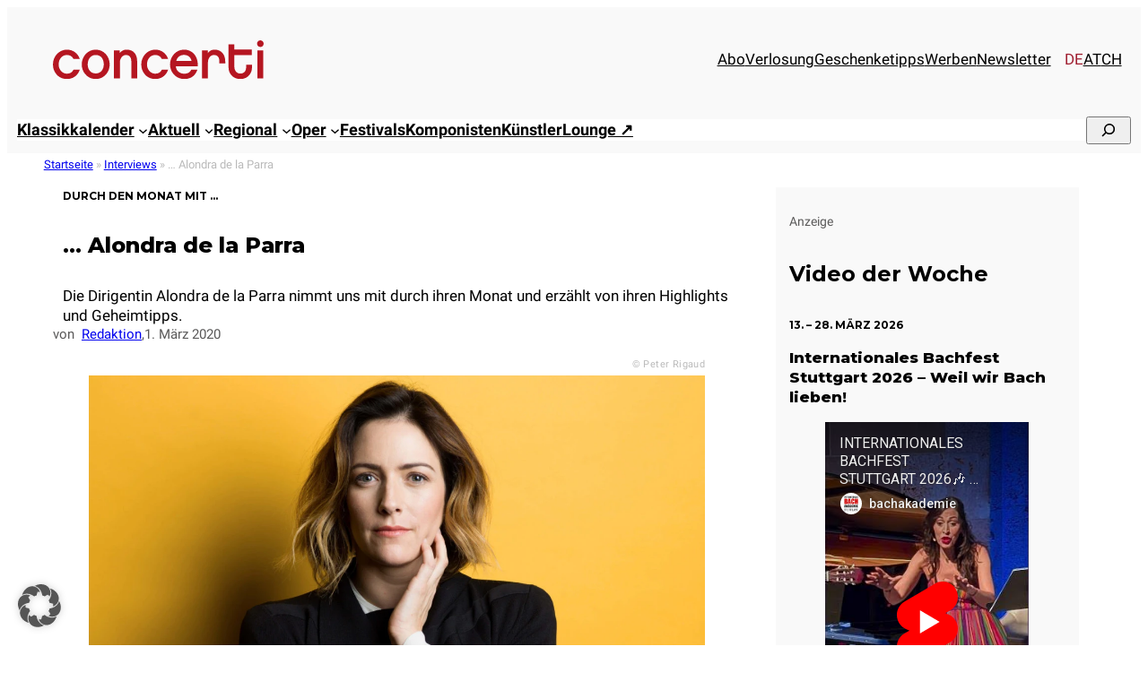

--- FILE ---
content_type: text/html; charset=utf-8
request_url: https://www.youtube-nocookie.com/embed/U9gKcwYbcN4?feature=oembed
body_size: 46777
content:
<!DOCTYPE html><html lang="en" dir="ltr" data-cast-api-enabled="true"><head><meta name="viewport" content="width=device-width, initial-scale=1"><script nonce="Amu0LoDZVhCV4O9njPb-PQ">if ('undefined' == typeof Symbol || 'undefined' == typeof Symbol.iterator) {delete Array.prototype.entries;}</script><style name="www-roboto" nonce="J1x85Lo1SI-Pe12ehvOQlw">@font-face{font-family:'Roboto';font-style:normal;font-weight:400;font-stretch:100%;src:url(//fonts.gstatic.com/s/roboto/v48/KFO7CnqEu92Fr1ME7kSn66aGLdTylUAMa3GUBHMdazTgWw.woff2)format('woff2');unicode-range:U+0460-052F,U+1C80-1C8A,U+20B4,U+2DE0-2DFF,U+A640-A69F,U+FE2E-FE2F;}@font-face{font-family:'Roboto';font-style:normal;font-weight:400;font-stretch:100%;src:url(//fonts.gstatic.com/s/roboto/v48/KFO7CnqEu92Fr1ME7kSn66aGLdTylUAMa3iUBHMdazTgWw.woff2)format('woff2');unicode-range:U+0301,U+0400-045F,U+0490-0491,U+04B0-04B1,U+2116;}@font-face{font-family:'Roboto';font-style:normal;font-weight:400;font-stretch:100%;src:url(//fonts.gstatic.com/s/roboto/v48/KFO7CnqEu92Fr1ME7kSn66aGLdTylUAMa3CUBHMdazTgWw.woff2)format('woff2');unicode-range:U+1F00-1FFF;}@font-face{font-family:'Roboto';font-style:normal;font-weight:400;font-stretch:100%;src:url(//fonts.gstatic.com/s/roboto/v48/KFO7CnqEu92Fr1ME7kSn66aGLdTylUAMa3-UBHMdazTgWw.woff2)format('woff2');unicode-range:U+0370-0377,U+037A-037F,U+0384-038A,U+038C,U+038E-03A1,U+03A3-03FF;}@font-face{font-family:'Roboto';font-style:normal;font-weight:400;font-stretch:100%;src:url(//fonts.gstatic.com/s/roboto/v48/KFO7CnqEu92Fr1ME7kSn66aGLdTylUAMawCUBHMdazTgWw.woff2)format('woff2');unicode-range:U+0302-0303,U+0305,U+0307-0308,U+0310,U+0312,U+0315,U+031A,U+0326-0327,U+032C,U+032F-0330,U+0332-0333,U+0338,U+033A,U+0346,U+034D,U+0391-03A1,U+03A3-03A9,U+03B1-03C9,U+03D1,U+03D5-03D6,U+03F0-03F1,U+03F4-03F5,U+2016-2017,U+2034-2038,U+203C,U+2040,U+2043,U+2047,U+2050,U+2057,U+205F,U+2070-2071,U+2074-208E,U+2090-209C,U+20D0-20DC,U+20E1,U+20E5-20EF,U+2100-2112,U+2114-2115,U+2117-2121,U+2123-214F,U+2190,U+2192,U+2194-21AE,U+21B0-21E5,U+21F1-21F2,U+21F4-2211,U+2213-2214,U+2216-22FF,U+2308-230B,U+2310,U+2319,U+231C-2321,U+2336-237A,U+237C,U+2395,U+239B-23B7,U+23D0,U+23DC-23E1,U+2474-2475,U+25AF,U+25B3,U+25B7,U+25BD,U+25C1,U+25CA,U+25CC,U+25FB,U+266D-266F,U+27C0-27FF,U+2900-2AFF,U+2B0E-2B11,U+2B30-2B4C,U+2BFE,U+3030,U+FF5B,U+FF5D,U+1D400-1D7FF,U+1EE00-1EEFF;}@font-face{font-family:'Roboto';font-style:normal;font-weight:400;font-stretch:100%;src:url(//fonts.gstatic.com/s/roboto/v48/KFO7CnqEu92Fr1ME7kSn66aGLdTylUAMaxKUBHMdazTgWw.woff2)format('woff2');unicode-range:U+0001-000C,U+000E-001F,U+007F-009F,U+20DD-20E0,U+20E2-20E4,U+2150-218F,U+2190,U+2192,U+2194-2199,U+21AF,U+21E6-21F0,U+21F3,U+2218-2219,U+2299,U+22C4-22C6,U+2300-243F,U+2440-244A,U+2460-24FF,U+25A0-27BF,U+2800-28FF,U+2921-2922,U+2981,U+29BF,U+29EB,U+2B00-2BFF,U+4DC0-4DFF,U+FFF9-FFFB,U+10140-1018E,U+10190-1019C,U+101A0,U+101D0-101FD,U+102E0-102FB,U+10E60-10E7E,U+1D2C0-1D2D3,U+1D2E0-1D37F,U+1F000-1F0FF,U+1F100-1F1AD,U+1F1E6-1F1FF,U+1F30D-1F30F,U+1F315,U+1F31C,U+1F31E,U+1F320-1F32C,U+1F336,U+1F378,U+1F37D,U+1F382,U+1F393-1F39F,U+1F3A7-1F3A8,U+1F3AC-1F3AF,U+1F3C2,U+1F3C4-1F3C6,U+1F3CA-1F3CE,U+1F3D4-1F3E0,U+1F3ED,U+1F3F1-1F3F3,U+1F3F5-1F3F7,U+1F408,U+1F415,U+1F41F,U+1F426,U+1F43F,U+1F441-1F442,U+1F444,U+1F446-1F449,U+1F44C-1F44E,U+1F453,U+1F46A,U+1F47D,U+1F4A3,U+1F4B0,U+1F4B3,U+1F4B9,U+1F4BB,U+1F4BF,U+1F4C8-1F4CB,U+1F4D6,U+1F4DA,U+1F4DF,U+1F4E3-1F4E6,U+1F4EA-1F4ED,U+1F4F7,U+1F4F9-1F4FB,U+1F4FD-1F4FE,U+1F503,U+1F507-1F50B,U+1F50D,U+1F512-1F513,U+1F53E-1F54A,U+1F54F-1F5FA,U+1F610,U+1F650-1F67F,U+1F687,U+1F68D,U+1F691,U+1F694,U+1F698,U+1F6AD,U+1F6B2,U+1F6B9-1F6BA,U+1F6BC,U+1F6C6-1F6CF,U+1F6D3-1F6D7,U+1F6E0-1F6EA,U+1F6F0-1F6F3,U+1F6F7-1F6FC,U+1F700-1F7FF,U+1F800-1F80B,U+1F810-1F847,U+1F850-1F859,U+1F860-1F887,U+1F890-1F8AD,U+1F8B0-1F8BB,U+1F8C0-1F8C1,U+1F900-1F90B,U+1F93B,U+1F946,U+1F984,U+1F996,U+1F9E9,U+1FA00-1FA6F,U+1FA70-1FA7C,U+1FA80-1FA89,U+1FA8F-1FAC6,U+1FACE-1FADC,U+1FADF-1FAE9,U+1FAF0-1FAF8,U+1FB00-1FBFF;}@font-face{font-family:'Roboto';font-style:normal;font-weight:400;font-stretch:100%;src:url(//fonts.gstatic.com/s/roboto/v48/KFO7CnqEu92Fr1ME7kSn66aGLdTylUAMa3OUBHMdazTgWw.woff2)format('woff2');unicode-range:U+0102-0103,U+0110-0111,U+0128-0129,U+0168-0169,U+01A0-01A1,U+01AF-01B0,U+0300-0301,U+0303-0304,U+0308-0309,U+0323,U+0329,U+1EA0-1EF9,U+20AB;}@font-face{font-family:'Roboto';font-style:normal;font-weight:400;font-stretch:100%;src:url(//fonts.gstatic.com/s/roboto/v48/KFO7CnqEu92Fr1ME7kSn66aGLdTylUAMa3KUBHMdazTgWw.woff2)format('woff2');unicode-range:U+0100-02BA,U+02BD-02C5,U+02C7-02CC,U+02CE-02D7,U+02DD-02FF,U+0304,U+0308,U+0329,U+1D00-1DBF,U+1E00-1E9F,U+1EF2-1EFF,U+2020,U+20A0-20AB,U+20AD-20C0,U+2113,U+2C60-2C7F,U+A720-A7FF;}@font-face{font-family:'Roboto';font-style:normal;font-weight:400;font-stretch:100%;src:url(//fonts.gstatic.com/s/roboto/v48/KFO7CnqEu92Fr1ME7kSn66aGLdTylUAMa3yUBHMdazQ.woff2)format('woff2');unicode-range:U+0000-00FF,U+0131,U+0152-0153,U+02BB-02BC,U+02C6,U+02DA,U+02DC,U+0304,U+0308,U+0329,U+2000-206F,U+20AC,U+2122,U+2191,U+2193,U+2212,U+2215,U+FEFF,U+FFFD;}@font-face{font-family:'Roboto';font-style:normal;font-weight:500;font-stretch:100%;src:url(//fonts.gstatic.com/s/roboto/v48/KFO7CnqEu92Fr1ME7kSn66aGLdTylUAMa3GUBHMdazTgWw.woff2)format('woff2');unicode-range:U+0460-052F,U+1C80-1C8A,U+20B4,U+2DE0-2DFF,U+A640-A69F,U+FE2E-FE2F;}@font-face{font-family:'Roboto';font-style:normal;font-weight:500;font-stretch:100%;src:url(//fonts.gstatic.com/s/roboto/v48/KFO7CnqEu92Fr1ME7kSn66aGLdTylUAMa3iUBHMdazTgWw.woff2)format('woff2');unicode-range:U+0301,U+0400-045F,U+0490-0491,U+04B0-04B1,U+2116;}@font-face{font-family:'Roboto';font-style:normal;font-weight:500;font-stretch:100%;src:url(//fonts.gstatic.com/s/roboto/v48/KFO7CnqEu92Fr1ME7kSn66aGLdTylUAMa3CUBHMdazTgWw.woff2)format('woff2');unicode-range:U+1F00-1FFF;}@font-face{font-family:'Roboto';font-style:normal;font-weight:500;font-stretch:100%;src:url(//fonts.gstatic.com/s/roboto/v48/KFO7CnqEu92Fr1ME7kSn66aGLdTylUAMa3-UBHMdazTgWw.woff2)format('woff2');unicode-range:U+0370-0377,U+037A-037F,U+0384-038A,U+038C,U+038E-03A1,U+03A3-03FF;}@font-face{font-family:'Roboto';font-style:normal;font-weight:500;font-stretch:100%;src:url(//fonts.gstatic.com/s/roboto/v48/KFO7CnqEu92Fr1ME7kSn66aGLdTylUAMawCUBHMdazTgWw.woff2)format('woff2');unicode-range:U+0302-0303,U+0305,U+0307-0308,U+0310,U+0312,U+0315,U+031A,U+0326-0327,U+032C,U+032F-0330,U+0332-0333,U+0338,U+033A,U+0346,U+034D,U+0391-03A1,U+03A3-03A9,U+03B1-03C9,U+03D1,U+03D5-03D6,U+03F0-03F1,U+03F4-03F5,U+2016-2017,U+2034-2038,U+203C,U+2040,U+2043,U+2047,U+2050,U+2057,U+205F,U+2070-2071,U+2074-208E,U+2090-209C,U+20D0-20DC,U+20E1,U+20E5-20EF,U+2100-2112,U+2114-2115,U+2117-2121,U+2123-214F,U+2190,U+2192,U+2194-21AE,U+21B0-21E5,U+21F1-21F2,U+21F4-2211,U+2213-2214,U+2216-22FF,U+2308-230B,U+2310,U+2319,U+231C-2321,U+2336-237A,U+237C,U+2395,U+239B-23B7,U+23D0,U+23DC-23E1,U+2474-2475,U+25AF,U+25B3,U+25B7,U+25BD,U+25C1,U+25CA,U+25CC,U+25FB,U+266D-266F,U+27C0-27FF,U+2900-2AFF,U+2B0E-2B11,U+2B30-2B4C,U+2BFE,U+3030,U+FF5B,U+FF5D,U+1D400-1D7FF,U+1EE00-1EEFF;}@font-face{font-family:'Roboto';font-style:normal;font-weight:500;font-stretch:100%;src:url(//fonts.gstatic.com/s/roboto/v48/KFO7CnqEu92Fr1ME7kSn66aGLdTylUAMaxKUBHMdazTgWw.woff2)format('woff2');unicode-range:U+0001-000C,U+000E-001F,U+007F-009F,U+20DD-20E0,U+20E2-20E4,U+2150-218F,U+2190,U+2192,U+2194-2199,U+21AF,U+21E6-21F0,U+21F3,U+2218-2219,U+2299,U+22C4-22C6,U+2300-243F,U+2440-244A,U+2460-24FF,U+25A0-27BF,U+2800-28FF,U+2921-2922,U+2981,U+29BF,U+29EB,U+2B00-2BFF,U+4DC0-4DFF,U+FFF9-FFFB,U+10140-1018E,U+10190-1019C,U+101A0,U+101D0-101FD,U+102E0-102FB,U+10E60-10E7E,U+1D2C0-1D2D3,U+1D2E0-1D37F,U+1F000-1F0FF,U+1F100-1F1AD,U+1F1E6-1F1FF,U+1F30D-1F30F,U+1F315,U+1F31C,U+1F31E,U+1F320-1F32C,U+1F336,U+1F378,U+1F37D,U+1F382,U+1F393-1F39F,U+1F3A7-1F3A8,U+1F3AC-1F3AF,U+1F3C2,U+1F3C4-1F3C6,U+1F3CA-1F3CE,U+1F3D4-1F3E0,U+1F3ED,U+1F3F1-1F3F3,U+1F3F5-1F3F7,U+1F408,U+1F415,U+1F41F,U+1F426,U+1F43F,U+1F441-1F442,U+1F444,U+1F446-1F449,U+1F44C-1F44E,U+1F453,U+1F46A,U+1F47D,U+1F4A3,U+1F4B0,U+1F4B3,U+1F4B9,U+1F4BB,U+1F4BF,U+1F4C8-1F4CB,U+1F4D6,U+1F4DA,U+1F4DF,U+1F4E3-1F4E6,U+1F4EA-1F4ED,U+1F4F7,U+1F4F9-1F4FB,U+1F4FD-1F4FE,U+1F503,U+1F507-1F50B,U+1F50D,U+1F512-1F513,U+1F53E-1F54A,U+1F54F-1F5FA,U+1F610,U+1F650-1F67F,U+1F687,U+1F68D,U+1F691,U+1F694,U+1F698,U+1F6AD,U+1F6B2,U+1F6B9-1F6BA,U+1F6BC,U+1F6C6-1F6CF,U+1F6D3-1F6D7,U+1F6E0-1F6EA,U+1F6F0-1F6F3,U+1F6F7-1F6FC,U+1F700-1F7FF,U+1F800-1F80B,U+1F810-1F847,U+1F850-1F859,U+1F860-1F887,U+1F890-1F8AD,U+1F8B0-1F8BB,U+1F8C0-1F8C1,U+1F900-1F90B,U+1F93B,U+1F946,U+1F984,U+1F996,U+1F9E9,U+1FA00-1FA6F,U+1FA70-1FA7C,U+1FA80-1FA89,U+1FA8F-1FAC6,U+1FACE-1FADC,U+1FADF-1FAE9,U+1FAF0-1FAF8,U+1FB00-1FBFF;}@font-face{font-family:'Roboto';font-style:normal;font-weight:500;font-stretch:100%;src:url(//fonts.gstatic.com/s/roboto/v48/KFO7CnqEu92Fr1ME7kSn66aGLdTylUAMa3OUBHMdazTgWw.woff2)format('woff2');unicode-range:U+0102-0103,U+0110-0111,U+0128-0129,U+0168-0169,U+01A0-01A1,U+01AF-01B0,U+0300-0301,U+0303-0304,U+0308-0309,U+0323,U+0329,U+1EA0-1EF9,U+20AB;}@font-face{font-family:'Roboto';font-style:normal;font-weight:500;font-stretch:100%;src:url(//fonts.gstatic.com/s/roboto/v48/KFO7CnqEu92Fr1ME7kSn66aGLdTylUAMa3KUBHMdazTgWw.woff2)format('woff2');unicode-range:U+0100-02BA,U+02BD-02C5,U+02C7-02CC,U+02CE-02D7,U+02DD-02FF,U+0304,U+0308,U+0329,U+1D00-1DBF,U+1E00-1E9F,U+1EF2-1EFF,U+2020,U+20A0-20AB,U+20AD-20C0,U+2113,U+2C60-2C7F,U+A720-A7FF;}@font-face{font-family:'Roboto';font-style:normal;font-weight:500;font-stretch:100%;src:url(//fonts.gstatic.com/s/roboto/v48/KFO7CnqEu92Fr1ME7kSn66aGLdTylUAMa3yUBHMdazQ.woff2)format('woff2');unicode-range:U+0000-00FF,U+0131,U+0152-0153,U+02BB-02BC,U+02C6,U+02DA,U+02DC,U+0304,U+0308,U+0329,U+2000-206F,U+20AC,U+2122,U+2191,U+2193,U+2212,U+2215,U+FEFF,U+FFFD;}</style><script name="www-roboto" nonce="Amu0LoDZVhCV4O9njPb-PQ">if (document.fonts && document.fonts.load) {document.fonts.load("400 10pt Roboto", "E"); document.fonts.load("500 10pt Roboto", "E");}</script><link rel="stylesheet" href="/s/player/b95b0e7a/www-player.css" name="www-player" nonce="J1x85Lo1SI-Pe12ehvOQlw"><style nonce="J1x85Lo1SI-Pe12ehvOQlw">html {overflow: hidden;}body {font: 12px Roboto, Arial, sans-serif; background-color: #000; color: #fff; height: 100%; width: 100%; overflow: hidden; position: absolute; margin: 0; padding: 0;}#player {width: 100%; height: 100%;}h1 {text-align: center; color: #fff;}h3 {margin-top: 6px; margin-bottom: 3px;}.player-unavailable {position: absolute; top: 0; left: 0; right: 0; bottom: 0; padding: 25px; font-size: 13px; background: url(/img/meh7.png) 50% 65% no-repeat;}.player-unavailable .message {text-align: left; margin: 0 -5px 15px; padding: 0 5px 14px; border-bottom: 1px solid #888; font-size: 19px; font-weight: normal;}.player-unavailable a {color: #167ac6; text-decoration: none;}</style><script nonce="Amu0LoDZVhCV4O9njPb-PQ">var ytcsi={gt:function(n){n=(n||"")+"data_";return ytcsi[n]||(ytcsi[n]={tick:{},info:{},gel:{preLoggedGelInfos:[]}})},now:window.performance&&window.performance.timing&&window.performance.now&&window.performance.timing.navigationStart?function(){return window.performance.timing.navigationStart+window.performance.now()}:function(){return(new Date).getTime()},tick:function(l,t,n){var ticks=ytcsi.gt(n).tick;var v=t||ytcsi.now();if(ticks[l]){ticks["_"+l]=ticks["_"+l]||[ticks[l]];ticks["_"+l].push(v)}ticks[l]=
v},info:function(k,v,n){ytcsi.gt(n).info[k]=v},infoGel:function(p,n){ytcsi.gt(n).gel.preLoggedGelInfos.push(p)},setStart:function(t,n){ytcsi.tick("_start",t,n)}};
(function(w,d){function isGecko(){if(!w.navigator)return false;try{if(w.navigator.userAgentData&&w.navigator.userAgentData.brands&&w.navigator.userAgentData.brands.length){var brands=w.navigator.userAgentData.brands;var i=0;for(;i<brands.length;i++)if(brands[i]&&brands[i].brand==="Firefox")return true;return false}}catch(e){setTimeout(function(){throw e;})}if(!w.navigator.userAgent)return false;var ua=w.navigator.userAgent;return ua.indexOf("Gecko")>0&&ua.toLowerCase().indexOf("webkit")<0&&ua.indexOf("Edge")<
0&&ua.indexOf("Trident")<0&&ua.indexOf("MSIE")<0}ytcsi.setStart(w.performance?w.performance.timing.responseStart:null);var isPrerender=(d.visibilityState||d.webkitVisibilityState)=="prerender";var vName=!d.visibilityState&&d.webkitVisibilityState?"webkitvisibilitychange":"visibilitychange";if(isPrerender){var startTick=function(){ytcsi.setStart();d.removeEventListener(vName,startTick)};d.addEventListener(vName,startTick,false)}if(d.addEventListener)d.addEventListener(vName,function(){ytcsi.tick("vc")},
false);if(isGecko()){var isHidden=(d.visibilityState||d.webkitVisibilityState)=="hidden";if(isHidden)ytcsi.tick("vc")}var slt=function(el,t){setTimeout(function(){var n=ytcsi.now();el.loadTime=n;if(el.slt)el.slt()},t)};w.__ytRIL=function(el){if(!el.getAttribute("data-thumb"))if(w.requestAnimationFrame)w.requestAnimationFrame(function(){slt(el,0)});else slt(el,16)}})(window,document);
</script><script nonce="Amu0LoDZVhCV4O9njPb-PQ">var ytcfg={d:function(){return window.yt&&yt.config_||ytcfg.data_||(ytcfg.data_={})},get:function(k,o){return k in ytcfg.d()?ytcfg.d()[k]:o},set:function(){var a=arguments;if(a.length>1)ytcfg.d()[a[0]]=a[1];else{var k;for(k in a[0])ytcfg.d()[k]=a[0][k]}}};
ytcfg.set({"CLIENT_CANARY_STATE":"none","DEVICE":"cbr\u003dChrome\u0026cbrand\u003dapple\u0026cbrver\u003d131.0.0.0\u0026ceng\u003dWebKit\u0026cengver\u003d537.36\u0026cos\u003dMacintosh\u0026cosver\u003d10_15_7\u0026cplatform\u003dDESKTOP","EVENT_ID":"9PFwafXXNYyG6rUP3pyiqQg","EXPERIMENT_FLAGS":{"ab_det_apm":true,"ab_det_el_h":true,"ab_det_em_inj":true,"ab_l_sig_st":true,"ab_l_sig_st_e":true,"action_companion_center_align_description":true,"allow_skip_networkless":true,"always_send_and_write":true,"att_web_record_metrics":true,"attmusi":true,"c3_enable_button_impression_logging":true,"c3_watch_page_component":true,"cancel_pending_navs":true,"clean_up_manual_attribution_header":true,"config_age_report_killswitch":true,"cow_optimize_idom_compat":true,"csi_config_handling_infra":true,"csi_on_gel":true,"delhi_mweb_colorful_sd":true,"delhi_mweb_colorful_sd_v2":true,"deprecate_csi_has_info":true,"deprecate_pair_servlet_enabled":true,"desktop_sparkles_light_cta_button":true,"disable_cached_masthead_data":true,"disable_child_node_auto_formatted_strings":true,"disable_log_to_visitor_layer":true,"disable_pacf_logging_for_memory_limited_tv":true,"embeds_enable_eid_enforcement_for_youtube":true,"embeds_enable_info_panel_dismissal":true,"embeds_enable_pfp_always_unbranded":true,"embeds_muted_autoplay_sound_fix":true,"embeds_serve_es6_client":true,"embeds_web_nwl_disable_nocookie":true,"embeds_web_updated_shorts_definition_fix":true,"enable_active_view_display_ad_renderer_web_home":true,"enable_ad_disclosure_banner_a11y_fix":true,"enable_chips_shelf_view_model_fully_reactive":true,"enable_client_creator_goal_ticker_bar_revamp":true,"enable_client_only_wiz_direct_reactions":true,"enable_client_sli_logging":true,"enable_client_streamz_web":true,"enable_client_ve_spec":true,"enable_cloud_save_error_popup_after_retry":true,"enable_dai_sdf_h5_preroll":true,"enable_datasync_id_header_in_web_vss_pings":true,"enable_default_mono_cta_migration_web_client":true,"enable_docked_chat_messages":true,"enable_entity_store_from_dependency_injection":true,"enable_inline_muted_playback_on_web_search":true,"enable_inline_muted_playback_on_web_search_for_vdc":true,"enable_inline_muted_playback_on_web_search_for_vdcb":true,"enable_is_mini_app_page_active_bugfix":true,"enable_logging_first_user_action_after_game_ready":true,"enable_ltc_param_fetch_from_innertube":true,"enable_masthead_mweb_padding_fix":true,"enable_menu_renderer_button_in_mweb_hclr":true,"enable_mini_app_command_handler_mweb_fix":true,"enable_mini_app_iframe_loaded_logging":true,"enable_mini_guide_downloads_item":true,"enable_mixed_direction_formatted_strings":true,"enable_mweb_livestream_ui_update":true,"enable_mweb_new_caption_language_picker":true,"enable_names_handles_account_switcher":true,"enable_network_request_logging_on_game_events":true,"enable_new_paid_product_placement":true,"enable_obtaining_ppn_query_param":true,"enable_open_in_new_tab_icon_for_short_dr_for_desktop_search":true,"enable_open_yt_content":true,"enable_origin_query_parameter_bugfix":true,"enable_pause_ads_on_ytv_html5":true,"enable_payments_purchase_manager":true,"enable_pdp_icon_prefetch":true,"enable_pl_r_si_fa":true,"enable_place_pivot_url":true,"enable_playable_a11y_label_with_badge_text":true,"enable_pv_screen_modern_text":true,"enable_removing_navbar_title_on_hashtag_page_mweb":true,"enable_resetting_scroll_position_on_flow_change":true,"enable_rta_manager":true,"enable_sdf_companion_h5":true,"enable_sdf_dai_h5_midroll":true,"enable_sdf_h5_endemic_mid_post_roll":true,"enable_sdf_on_h5_unplugged_vod_midroll":true,"enable_sdf_shorts_player_bytes_h5":true,"enable_sdk_performance_network_logging":true,"enable_sending_unwrapped_game_audio_as_serialized_metadata":true,"enable_sfv_effect_pivot_url":true,"enable_shorts_new_carousel":true,"enable_skip_ad_guidance_prompt":true,"enable_skippable_ads_for_unplugged_ad_pod":true,"enable_smearing_expansion_dai":true,"enable_third_party_info":true,"enable_time_out_messages":true,"enable_timeline_view_modern_transcript_fe":true,"enable_video_display_compact_button_group_for_desktop_search":true,"enable_web_home_top_landscape_image_layout_level_click":true,"enable_web_tiered_gel":true,"enable_window_constrained_buy_flow_dialog":true,"enable_wiz_queue_effect_and_on_init_initial_runs":true,"enable_ypc_spinners":true,"enable_yt_ata_iframe_authuser":true,"export_networkless_options":true,"export_player_version_to_ytconfig":true,"fill_single_video_with_notify_to_lasr":true,"fix_ad_miniplayer_controls_rendering":true,"fix_ads_tracking_for_swf_config_deprecation_mweb":true,"h5_companion_enable_adcpn_macro_substitution_for_click_pings":true,"h5_inplayer_enable_adcpn_macro_substitution_for_click_pings":true,"h5_reset_cache_and_filter_before_update_masthead":true,"hide_channel_creation_title_for_mweb":true,"high_ccv_client_side_caching_h5":true,"html5_log_trigger_events_with_debug_data":true,"html5_ssdai_enable_media_end_cue_range":true,"il_attach_cache_limit":true,"il_use_view_model_logging_context":true,"is_browser_support_for_webcam_streaming":true,"json_condensed_response":true,"kev_adb_pg":true,"kevlar_gel_error_routing":true,"kevlar_watch_cinematics":true,"live_chat_enable_controller_extraction":true,"live_chat_enable_rta_manager":true,"live_chat_increased_min_height":true,"log_click_with_layer_from_element_in_command_handler":true,"log_errors_through_nwl_on_retry":true,"mdx_enable_privacy_disclosure_ui":true,"mdx_load_cast_api_bootstrap_script":true,"medium_progress_bar_modification":true,"migrate_remaining_web_ad_badges_to_innertube":true,"mobile_account_menu_refresh":true,"mweb_a11y_enable_player_controls_invisible_toggle":true,"mweb_account_linking_noapp":true,"mweb_after_render_to_scheduler":true,"mweb_allow_modern_search_suggest_behavior":true,"mweb_animated_actions":true,"mweb_app_upsell_button_direct_to_app":true,"mweb_big_progress_bar":true,"mweb_c3_disable_carve_out":true,"mweb_c3_disable_carve_out_keep_external_links":true,"mweb_c3_enable_adaptive_signals":true,"mweb_c3_endscreen":true,"mweb_c3_endscreen_v2":true,"mweb_c3_library_page_enable_recent_shelf":true,"mweb_c3_remove_web_navigation_endpoint_data":true,"mweb_c3_use_canonical_from_player_response":true,"mweb_cinematic_watch":true,"mweb_command_handler":true,"mweb_delay_watch_initial_data":true,"mweb_disable_searchbar_scroll":true,"mweb_enable_fine_scrubbing_for_recs":true,"mweb_enable_keto_batch_player_fullscreen":true,"mweb_enable_keto_batch_player_progress_bar":true,"mweb_enable_keto_batch_player_tooltips":true,"mweb_enable_lockup_view_model_for_ucp":true,"mweb_enable_mix_panel_title_metadata":true,"mweb_enable_more_drawer":true,"mweb_enable_optional_fullscreen_landscape_locking":true,"mweb_enable_overlay_touch_manager":true,"mweb_enable_premium_carve_out_fix":true,"mweb_enable_refresh_detection":true,"mweb_enable_search_imp":true,"mweb_enable_sequence_signal":true,"mweb_enable_shorts_pivot_button":true,"mweb_enable_shorts_video_preload":true,"mweb_enable_skippables_on_jio_phone":true,"mweb_enable_storyboards":true,"mweb_enable_two_line_title_on_shorts":true,"mweb_enable_varispeed_controller":true,"mweb_enable_warm_channel_requests":true,"mweb_enable_watch_feed_infinite_scroll":true,"mweb_enable_wrapped_unplugged_pause_membership_dialog_renderer":true,"mweb_filter_video_format_in_webfe":true,"mweb_fix_livestream_seeking":true,"mweb_fix_monitor_visibility_after_render":true,"mweb_fix_section_list_continuation_item_renderers":true,"mweb_force_ios_fallback_to_native_control":true,"mweb_fp_auto_fullscreen":true,"mweb_fullscreen_controls":true,"mweb_fullscreen_controls_action_buttons":true,"mweb_fullscreen_watch_system":true,"mweb_home_reactive_shorts":true,"mweb_innertube_search_command":true,"mweb_kaios_enable_autoplay_switch_view_model":true,"mweb_lang_in_html":true,"mweb_like_button_synced_with_entities":true,"mweb_logo_use_home_page_ve":true,"mweb_module_decoration":true,"mweb_native_control_in_faux_fullscreen_shared":true,"mweb_player_control_on_hover":true,"mweb_player_delhi_dtts":true,"mweb_player_settings_use_bottom_sheet":true,"mweb_player_show_previous_next_buttons_in_playlist":true,"mweb_player_skip_no_op_state_changes":true,"mweb_player_user_select_none":true,"mweb_playlist_engagement_panel":true,"mweb_progress_bar_seek_on_mouse_click":true,"mweb_pull_2_full":true,"mweb_pull_2_full_enable_touch_handlers":true,"mweb_schedule_warm_watch_response":true,"mweb_searchbox_legacy_navigation":true,"mweb_see_fewer_shorts":true,"mweb_shorts_comments_panel_id_change":true,"mweb_shorts_early_continuation":true,"mweb_show_ios_smart_banner":true,"mweb_show_sign_in_button_from_header":true,"mweb_use_server_url_on_startup":true,"mweb_watch_captions_enable_auto_translate":true,"mweb_watch_captions_set_default_size":true,"mweb_watch_stop_scheduler_on_player_response":true,"mweb_watchfeed_big_thumbnails":true,"mweb_yt_searchbox":true,"networkless_logging":true,"no_client_ve_attach_unless_shown":true,"nwl_send_from_memory_when_online":true,"pageid_as_header_web":true,"playback_settings_use_switch_menu":true,"player_controls_autonav_fix":true,"player_controls_skip_double_signal_update":true,"polymer_bad_build_labels":true,"polymer_verifiy_app_state":true,"qoe_send_and_write":true,"remove_chevron_from_ad_disclosure_banner_h5":true,"remove_masthead_channel_banner_on_refresh":true,"remove_slot_id_exited_trigger_for_dai_in_player_slot_expire":true,"replace_client_url_parsing_with_server_signal":true,"service_worker_enabled":true,"service_worker_push_enabled":true,"service_worker_push_home_page_prompt":true,"service_worker_push_watch_page_prompt":true,"shell_load_gcf":true,"shorten_initial_gel_batch_timeout":true,"should_use_yt_voice_endpoint_in_kaios":true,"skip_invalid_ytcsi_ticks":true,"skip_setting_info_in_csi_data_object":true,"smarter_ve_dedupping":true,"speedmaster_no_seek":true,"start_client_gcf_mweb":true,"stop_handling_click_for_non_rendering_overlay_layout":true,"suppress_error_204_logging":true,"synced_panel_scrolling_controller":true,"use_event_time_ms_header":true,"use_fifo_for_networkless":true,"use_player_abuse_bg_library":true,"use_request_time_ms_header":true,"use_session_based_sampling":true,"use_thumbnail_overlay_time_status_renderer_for_live_badge":true,"use_ts_visibilitylogger":true,"vss_final_ping_send_and_write":true,"vss_playback_use_send_and_write":true,"web_adaptive_repeat_ase":true,"web_always_load_chat_support":true,"web_animated_like":true,"web_api_url":true,"web_autonav_allow_off_by_default":true,"web_button_vm_refactor_disabled":true,"web_c3_log_app_init_finish":true,"web_csi_action_sampling_enabled":true,"web_dedupe_ve_grafting":true,"web_disable_backdrop_filter":true,"web_enable_ab_rsp_cl":true,"web_enable_course_icon_update":true,"web_enable_error_204":true,"web_enable_horizontal_video_attributes_section":true,"web_fix_segmented_like_dislike_undefined":true,"web_gcf_hashes_innertube":true,"web_gel_timeout_cap":true,"web_metadata_carousel_elref_bugfix":true,"web_parent_target_for_sheets":true,"web_persist_server_autonav_state_on_client":true,"web_playback_associated_log_ctt":true,"web_playback_associated_ve":true,"web_prefetch_preload_video":true,"web_progress_bar_draggable":true,"web_resizable_advertiser_banner_on_masthead_safari_fix":true,"web_scheduler_auto_init":true,"web_shorts_just_watched_on_channel_and_pivot_study":true,"web_shorts_just_watched_overlay":true,"web_shorts_pivot_button_view_model_reactive":true,"web_update_panel_visibility_logging_fix":true,"web_video_attribute_view_model_a11y_fix":true,"web_watch_controls_state_signals":true,"web_wiz_attributed_string":true,"web_yt_config_context":true,"webfe_mweb_watch_microdata":true,"webfe_watch_shorts_canonical_url_fix":true,"webpo_exit_on_net_err":true,"wiz_diff_overwritable":true,"wiz_memoize_stamper_items":true,"woffle_used_state_report":true,"wpo_gel_strz":true,"ytcp_paper_tooltip_use_scoped_owner_root":true,"H5_async_logging_delay_ms":30000.0,"attention_logging_scroll_throttle":500.0,"autoplay_pause_by_lact_sampling_fraction":0.0,"cinematic_watch_effect_opacity":0.4,"log_window_onerror_fraction":0.1,"speedmaster_playback_rate":2.0,"tv_pacf_logging_sample_rate":0.01,"web_attention_logging_scroll_throttle":500.0,"web_load_prediction_threshold":0.1,"web_navigation_prediction_threshold":0.1,"web_pbj_log_warning_rate":0.0,"web_system_health_fraction":0.01,"ytidb_transaction_ended_event_rate_limit":0.02,"active_time_update_interval_ms":10000,"att_init_delay":500,"autoplay_pause_by_lact_sec":0,"botguard_async_snapshot_timeout_ms":3000,"check_navigator_accuracy_timeout_ms":0,"cinematic_watch_css_filter_blur_strength":40,"cinematic_watch_fade_out_duration":500,"close_webview_delay_ms":100,"cloud_save_game_data_rate_limit_ms":3000,"compression_disable_point":10,"custom_active_view_tos_timeout_ms":3600000,"embeds_widget_poll_interval_ms":0,"gel_min_batch_size":3,"gel_queue_timeout_max_ms":60000,"get_async_timeout_ms":60000,"hide_cta_for_home_web_video_ads_animate_in_time":2,"html5_byterate_soft_cap":0,"initial_gel_batch_timeout":2000,"max_body_size_to_compress":500000,"max_prefetch_window_sec_for_livestream_optimization":10,"min_prefetch_offset_sec_for_livestream_optimization":20,"mini_app_container_iframe_src_update_delay_ms":0,"multiple_preview_news_duration_time":11000,"mweb_c3_toast_duration_ms":5000,"mweb_deep_link_fallback_timeout_ms":10000,"mweb_delay_response_received_actions":100,"mweb_fp_dpad_rate_limit_ms":0,"mweb_fp_dpad_watch_title_clamp_lines":0,"mweb_history_manager_cache_size":100,"mweb_ios_fullscreen_playback_transition_delay_ms":500,"mweb_ios_fullscreen_system_pause_epilson_ms":0,"mweb_override_response_store_expiration_ms":0,"mweb_shorts_early_continuation_trigger_threshold":4,"mweb_w2w_max_age_seconds":0,"mweb_watch_captions_default_size":2,"neon_dark_launch_gradient_count":0,"network_polling_interval":30000,"play_click_interval_ms":30000,"play_ping_interval_ms":10000,"prefetch_comments_ms_after_video":0,"send_config_hash_timer":0,"service_worker_push_logged_out_prompt_watches":-1,"service_worker_push_prompt_cap":-1,"service_worker_push_prompt_delay_microseconds":3888000000000,"show_mini_app_ad_frequency_cap_ms":300000,"slow_compressions_before_abandon_count":4,"speedmaster_cancellation_movement_dp":10,"speedmaster_touch_activation_ms":500,"web_attention_logging_throttle":500,"web_foreground_heartbeat_interval_ms":28000,"web_gel_debounce_ms":10000,"web_logging_max_batch":100,"web_max_tracing_events":50,"web_tracing_session_replay":0,"wil_icon_max_concurrent_fetches":9999,"ytidb_remake_db_retries":3,"ytidb_reopen_db_retries":3,"WebClientReleaseProcessCritical__youtube_embeds_client_version_override":"","WebClientReleaseProcessCritical__youtube_embeds_web_client_version_override":"","WebClientReleaseProcessCritical__youtube_mweb_client_version_override":"","debug_forced_internalcountrycode":"","embeds_web_synth_ch_headers_banned_urls_regex":"","enable_web_media_service":"DISABLED","il_payload_scraping":"","live_chat_unicode_emoji_json_url":"https://www.gstatic.com/youtube/img/emojis/emojis-svg-9.json","mweb_deep_link_feature_tag_suffix":"11268432","mweb_enable_shorts_innertube_player_prefetch_trigger":"NONE","mweb_fp_dpad":"home,search,browse,channel,create_channel,experiments,settings,trending,oops,404,paid_memberships,sponsorship,premium,shorts","mweb_fp_dpad_linear_navigation":"","mweb_fp_dpad_linear_navigation_visitor":"","mweb_fp_dpad_visitor":"","mweb_preload_video_by_player_vars":"","mweb_sign_in_button_style":"STYLE_SUGGESTIVE_AVATAR","place_pivot_triggering_container_alternate":"","place_pivot_triggering_counterfactual_container_alternate":"","search_ui_mweb_searchbar_restyle":"DEFAULT","service_worker_push_force_notification_prompt_tag":"1","service_worker_scope":"/","suggest_exp_str":"","web_client_version_override":"","kevlar_command_handler_command_banlist":[],"mini_app_ids_without_game_ready":["UgkxHHtsak1SC8mRGHMZewc4HzeAY3yhPPmJ","Ugkx7OgzFqE6z_5Mtf4YsotGfQNII1DF_RBm"],"web_op_signal_type_banlist":[],"web_tracing_enabled_spans":["event","command"]},"GAPI_HINT_PARAMS":"m;/_/scs/abc-static/_/js/k\u003dgapi.gapi.en.FZb77tO2YW4.O/d\u003d1/rs\u003dAHpOoo8lqavmo6ayfVxZovyDiP6g3TOVSQ/m\u003d__features__","GAPI_HOST":"https://apis.google.com","GAPI_LOCALE":"en_US","GL":"US","HL":"en","HTML_DIR":"ltr","HTML_LANG":"en","INNERTUBE_API_KEY":"AIzaSyAO_FJ2SlqU8Q4STEHLGCilw_Y9_11qcW8","INNERTUBE_API_VERSION":"v1","INNERTUBE_CLIENT_NAME":"WEB_EMBEDDED_PLAYER","INNERTUBE_CLIENT_VERSION":"1.20260116.01.00","INNERTUBE_CONTEXT":{"client":{"hl":"en","gl":"US","remoteHost":"3.145.99.83","deviceMake":"Apple","deviceModel":"","visitorData":"CgtiN3dqNFJfc01YOCj048PLBjIKCgJVUxIEGgAgaQ%3D%3D","userAgent":"Mozilla/5.0 (Macintosh; Intel Mac OS X 10_15_7) AppleWebKit/537.36 (KHTML, like Gecko) Chrome/131.0.0.0 Safari/537.36; ClaudeBot/1.0; +claudebot@anthropic.com),gzip(gfe)","clientName":"WEB_EMBEDDED_PLAYER","clientVersion":"1.20260116.01.00","osName":"Macintosh","osVersion":"10_15_7","originalUrl":"https://www.youtube-nocookie.com/embed/U9gKcwYbcN4?feature\u003doembed","platform":"DESKTOP","clientFormFactor":"UNKNOWN_FORM_FACTOR","configInfo":{"appInstallData":"[base64]%3D"},"browserName":"Chrome","browserVersion":"131.0.0.0","acceptHeader":"text/html,application/xhtml+xml,application/xml;q\u003d0.9,image/webp,image/apng,*/*;q\u003d0.8,application/signed-exchange;v\u003db3;q\u003d0.9","deviceExperimentId":"ChxOelU1Tnpnek9EWXdNakEwTmpNeE9USXlNUT09EPTjw8sGGPTjw8sG","rolloutToken":"CJXl__uDzpCxRxDgtNu_-pySAxjgtNu_-pySAw%3D%3D"},"user":{"lockedSafetyMode":false},"request":{"useSsl":true},"clickTracking":{"clickTrackingParams":"IhMI9aHbv/qckgMVDIO6AB1ejiiFMgZvZW1iZWQ\u003d"},"thirdParty":{"embeddedPlayerContext":{"embeddedPlayerEncryptedContext":"AD5ZzFTfz1XUqFN1zGV2SBtwzehtD8hmD6qZGU5G2BUBomwkJY8-kWdKAjafQ7yElwVRpFrfTjiuhPslomPvSmWBLyMBE-et88hLILhksVacIwHeYqx36C3896PpBOGiPEY","ancestorOriginsSupported":false}}},"INNERTUBE_CONTEXT_CLIENT_NAME":56,"INNERTUBE_CONTEXT_CLIENT_VERSION":"1.20260116.01.00","INNERTUBE_CONTEXT_GL":"US","INNERTUBE_CONTEXT_HL":"en","LATEST_ECATCHER_SERVICE_TRACKING_PARAMS":{"client.name":"WEB_EMBEDDED_PLAYER","client.jsfeat":"2021"},"LOGGED_IN":false,"PAGE_BUILD_LABEL":"youtube.embeds.web_20260116_01_RC00","PAGE_CL":856990104,"SERVER_NAME":"WebFE","VISITOR_DATA":"CgtiN3dqNFJfc01YOCj048PLBjIKCgJVUxIEGgAgaQ%3D%3D","WEB_PLAYER_CONTEXT_CONFIGS":{"WEB_PLAYER_CONTEXT_CONFIG_ID_EMBEDDED_PLAYER":{"rootElementId":"movie_player","jsUrl":"/s/player/b95b0e7a/player_ias.vflset/en_US/base.js","cssUrl":"/s/player/b95b0e7a/www-player.css","contextId":"WEB_PLAYER_CONTEXT_CONFIG_ID_EMBEDDED_PLAYER","eventLabel":"embedded","contentRegion":"US","hl":"en_US","hostLanguage":"en","innertubeApiKey":"AIzaSyAO_FJ2SlqU8Q4STEHLGCilw_Y9_11qcW8","innertubeApiVersion":"v1","innertubeContextClientVersion":"1.20260116.01.00","device":{"brand":"apple","model":"","browser":"Chrome","browserVersion":"131.0.0.0","os":"Macintosh","osVersion":"10_15_7","platform":"DESKTOP","interfaceName":"WEB_EMBEDDED_PLAYER","interfaceVersion":"1.20260116.01.00"},"serializedExperimentIds":"24004644,51010235,51063643,51098299,51204329,51222973,51340662,51349914,51353393,51366423,51389629,51404808,51404810,51425033,51484222,51489568,51490331,51500051,51505436,51530495,51534669,51560386,51565116,51566373,51578632,51583565,51583821,51585555,51586115,51605258,51605395,51609830,51611457,51615067,51620866,51621065,51622844,51626155,51632249,51637029,51638270,51638932,51647793,51648336,51656216,51666850,51672162,51681662,51683502,51684301,51684307,51690474,51691589,51693510,51693995,51696107,51696619,51697032,51700777,51705183,51707620,51709242,51711227,51711298,51712601,51713237,51714463,51717189,51719411,51719628,51724103,51724107,51729217,51735450,51737134,51738919,51741220,51742828,51742877,51743156,51744563","serializedExperimentFlags":"H5_async_logging_delay_ms\u003d30000.0\u0026PlayerWeb__h5_enable_advisory_rating_restrictions\u003dtrue\u0026a11y_h5_associate_survey_question\u003dtrue\u0026ab_det_apm\u003dtrue\u0026ab_det_el_h\u003dtrue\u0026ab_det_em_inj\u003dtrue\u0026ab_l_sig_st\u003dtrue\u0026ab_l_sig_st_e\u003dtrue\u0026action_companion_center_align_description\u003dtrue\u0026ad_pod_disable_companion_persist_ads_quality\u003dtrue\u0026add_stmp_logs_for_voice_boost\u003dtrue\u0026allow_autohide_on_paused_videos\u003dtrue\u0026allow_drm_override\u003dtrue\u0026allow_live_autoplay\u003dtrue\u0026allow_poltergust_autoplay\u003dtrue\u0026allow_skip_networkless\u003dtrue\u0026allow_vp9_1080p_mq_enc\u003dtrue\u0026always_cache_redirect_endpoint\u003dtrue\u0026always_send_and_write\u003dtrue\u0026annotation_module_vast_cards_load_logging_fraction\u003d0.0\u0026assign_drm_family_by_format\u003dtrue\u0026att_web_record_metrics\u003dtrue\u0026attention_logging_scroll_throttle\u003d500.0\u0026attmusi\u003dtrue\u0026autoplay_time\u003d10000\u0026autoplay_time_for_fullscreen\u003d-1\u0026autoplay_time_for_music_content\u003d-1\u0026bg_vm_reinit_threshold\u003d7200000\u0026blocked_packages_for_sps\u003d[]\u0026botguard_async_snapshot_timeout_ms\u003d3000\u0026captions_url_add_ei\u003dtrue\u0026check_navigator_accuracy_timeout_ms\u003d0\u0026clean_up_manual_attribution_header\u003dtrue\u0026compression_disable_point\u003d10\u0026cow_optimize_idom_compat\u003dtrue\u0026csi_config_handling_infra\u003dtrue\u0026csi_on_gel\u003dtrue\u0026custom_active_view_tos_timeout_ms\u003d3600000\u0026dash_manifest_version\u003d5\u0026debug_bandaid_hostname\u003d\u0026debug_bandaid_port\u003d0\u0026debug_sherlog_username\u003d\u0026delhi_fast_follow_autonav_toggle\u003dtrue\u0026delhi_modern_player_default_thumbnail_percentage\u003d0.0\u0026delhi_modern_player_faster_autohide_delay_ms\u003d2000\u0026delhi_modern_player_pause_thumbnail_percentage\u003d0.6\u0026delhi_modern_web_player_blending_mode\u003d\u0026delhi_modern_web_player_disable_frosted_glass\u003dtrue\u0026delhi_modern_web_player_horizontal_volume_controls\u003dtrue\u0026delhi_modern_web_player_lhs_volume_controls\u003dtrue\u0026delhi_modern_web_player_responsive_compact_controls_threshold\u003d0\u0026deprecate_22\u003dtrue\u0026deprecate_csi_has_info\u003dtrue\u0026deprecate_delay_ping\u003dtrue\u0026deprecate_pair_servlet_enabled\u003dtrue\u0026desktop_sparkles_light_cta_button\u003dtrue\u0026disable_av1_setting\u003dtrue\u0026disable_branding_context\u003dtrue\u0026disable_cached_masthead_data\u003dtrue\u0026disable_channel_id_check_for_suspended_channels\u003dtrue\u0026disable_child_node_auto_formatted_strings\u003dtrue\u0026disable_lifa_for_supex_users\u003dtrue\u0026disable_log_to_visitor_layer\u003dtrue\u0026disable_mdx_connection_in_mdx_module_for_music_web\u003dtrue\u0026disable_pacf_logging_for_memory_limited_tv\u003dtrue\u0026disable_reduced_fullscreen_autoplay_countdown_for_minors\u003dtrue\u0026disable_reel_item_watch_format_filtering\u003dtrue\u0026disable_threegpp_progressive_formats\u003dtrue\u0026disable_touch_events_on_skip_button\u003dtrue\u0026edge_encryption_fill_primary_key_version\u003dtrue\u0026embeds_enable_info_panel_dismissal\u003dtrue\u0026embeds_enable_move_set_center_crop_to_public\u003dtrue\u0026embeds_enable_per_video_embed_config\u003dtrue\u0026embeds_enable_pfp_always_unbranded\u003dtrue\u0026embeds_web_lite_mode\u003d1\u0026embeds_web_nwl_disable_nocookie\u003dtrue\u0026embeds_web_synth_ch_headers_banned_urls_regex\u003d\u0026enable_active_view_display_ad_renderer_web_home\u003dtrue\u0026enable_active_view_lr_shorts_video\u003dtrue\u0026enable_active_view_web_shorts_video\u003dtrue\u0026enable_ad_cpn_macro_substitution_for_click_pings\u003dtrue\u0026enable_ad_disclosure_banner_a11y_fix\u003dtrue\u0026enable_app_promo_endcap_eml_on_tablet\u003dtrue\u0026enable_batched_cross_device_pings_in_gel_fanout\u003dtrue\u0026enable_cast_for_web_unplugged\u003dtrue\u0026enable_cast_on_music_web\u003dtrue\u0026enable_cipher_for_manifest_urls\u003dtrue\u0026enable_cleanup_masthead_autoplay_hack_fix\u003dtrue\u0026enable_client_creator_goal_ticker_bar_revamp\u003dtrue\u0026enable_client_only_wiz_direct_reactions\u003dtrue\u0026enable_client_page_id_header_for_first_party_pings\u003dtrue\u0026enable_client_sli_logging\u003dtrue\u0026enable_client_ve_spec\u003dtrue\u0026enable_cta_banner_on_unplugged_lr\u003dtrue\u0026enable_custom_playhead_parsing\u003dtrue\u0026enable_dai_sdf_h5_preroll\u003dtrue\u0026enable_datasync_id_header_in_web_vss_pings\u003dtrue\u0026enable_default_mono_cta_migration_web_client\u003dtrue\u0026enable_dsa_ad_badge_for_action_endcap_on_android\u003dtrue\u0026enable_dsa_ad_badge_for_action_endcap_on_ios\u003dtrue\u0026enable_entity_store_from_dependency_injection\u003dtrue\u0026enable_error_corrections_infocard_web_client\u003dtrue\u0026enable_error_corrections_infocards_icon_web\u003dtrue\u0026enable_inline_muted_playback_on_web_search\u003dtrue\u0026enable_inline_muted_playback_on_web_search_for_vdc\u003dtrue\u0026enable_inline_muted_playback_on_web_search_for_vdcb\u003dtrue\u0026enable_kabuki_comments_on_shorts\u003ddisabled\u0026enable_ltc_param_fetch_from_innertube\u003dtrue\u0026enable_mixed_direction_formatted_strings\u003dtrue\u0026enable_modern_skip_button_on_web\u003dtrue\u0026enable_mweb_livestream_ui_update\u003dtrue\u0026enable_new_paid_product_placement\u003dtrue\u0026enable_open_in_new_tab_icon_for_short_dr_for_desktop_search\u003dtrue\u0026enable_out_of_stock_text_all_surfaces\u003dtrue\u0026enable_paid_content_overlay_bugfix\u003dtrue\u0026enable_pause_ads_on_ytv_html5\u003dtrue\u0026enable_pl_r_si_fa\u003dtrue\u0026enable_policy_based_hqa_filter_in_watch_server\u003dtrue\u0026enable_progres_commands_lr_feeds\u003dtrue\u0026enable_publishing_region_param_in_sus\u003dtrue\u0026enable_pv_screen_modern_text\u003dtrue\u0026enable_rpr_token_on_ltl_lookup\u003dtrue\u0026enable_sdf_companion_h5\u003dtrue\u0026enable_sdf_dai_h5_midroll\u003dtrue\u0026enable_sdf_h5_endemic_mid_post_roll\u003dtrue\u0026enable_sdf_on_h5_unplugged_vod_midroll\u003dtrue\u0026enable_sdf_shorts_player_bytes_h5\u003dtrue\u0026enable_server_driven_abr\u003dtrue\u0026enable_server_driven_abr_for_backgroundable\u003dtrue\u0026enable_server_driven_abr_url_generation\u003dtrue\u0026enable_server_driven_readahead\u003dtrue\u0026enable_skip_ad_guidance_prompt\u003dtrue\u0026enable_skip_to_next_messaging\u003dtrue\u0026enable_skippable_ads_for_unplugged_ad_pod\u003dtrue\u0026enable_smart_skip_player_controls_shown_on_web\u003dtrue\u0026enable_smart_skip_player_controls_shown_on_web_increased_triggering_sensitivity\u003dtrue\u0026enable_smart_skip_speedmaster_on_web\u003dtrue\u0026enable_smearing_expansion_dai\u003dtrue\u0026enable_split_screen_ad_baseline_experience_endemic_live_h5\u003dtrue\u0026enable_third_party_info\u003dtrue\u0026enable_to_call_playready_backend_directly\u003dtrue\u0026enable_unified_action_endcap_on_web\u003dtrue\u0026enable_video_display_compact_button_group_for_desktop_search\u003dtrue\u0026enable_voice_boost_feature\u003dtrue\u0026enable_vp9_appletv5_on_server\u003dtrue\u0026enable_watch_server_rejected_formats_logging\u003dtrue\u0026enable_web_home_top_landscape_image_layout_level_click\u003dtrue\u0026enable_web_media_session_metadata_fix\u003dtrue\u0026enable_web_premium_varispeed_upsell\u003dtrue\u0026enable_web_tiered_gel\u003dtrue\u0026enable_wiz_queue_effect_and_on_init_initial_runs\u003dtrue\u0026enable_yt_ata_iframe_authuser\u003dtrue\u0026enable_ytv_csdai_vp9\u003dtrue\u0026export_networkless_options\u003dtrue\u0026export_player_version_to_ytconfig\u003dtrue\u0026fill_live_request_config_in_ustreamer_config\u003dtrue\u0026fill_single_video_with_notify_to_lasr\u003dtrue\u0026filter_vb_without_non_vb_equivalents\u003dtrue\u0026filter_vp9_for_live_dai\u003dtrue\u0026fix_ad_miniplayer_controls_rendering\u003dtrue\u0026fix_ads_tracking_for_swf_config_deprecation_mweb\u003dtrue\u0026fix_h5_toggle_button_a11y\u003dtrue\u0026fix_survey_color_contrast_on_destop\u003dtrue\u0026fix_toggle_button_role_for_ad_components\u003dtrue\u0026fresca_polling_delay_override\u003d0\u0026gab_return_sabr_ssdai_config\u003dtrue\u0026gel_min_batch_size\u003d3\u0026gel_queue_timeout_max_ms\u003d60000\u0026gvi_channel_client_screen\u003dtrue\u0026h5_companion_enable_adcpn_macro_substitution_for_click_pings\u003dtrue\u0026h5_enable_ad_mbs\u003dtrue\u0026h5_inplayer_enable_adcpn_macro_substitution_for_click_pings\u003dtrue\u0026h5_reset_cache_and_filter_before_update_masthead\u003dtrue\u0026heatseeker_decoration_threshold\u003d0.0\u0026hfr_dropped_framerate_fallback_threshold\u003d0\u0026hide_cta_for_home_web_video_ads_animate_in_time\u003d2\u0026high_ccv_client_side_caching_h5\u003dtrue\u0026hls_use_new_codecs_string_api\u003dtrue\u0026html5_ad_timeout_ms\u003d0\u0026html5_adaptation_step_count\u003d0\u0026html5_ads_preroll_lock_timeout_delay_ms\u003d15000\u0026html5_allow_multiview_tile_preload\u003dtrue\u0026html5_allow_video_keyframe_without_audio\u003dtrue\u0026html5_apply_min_failures\u003dtrue\u0026html5_apply_start_time_within_ads_for_ssdai_transitions\u003dtrue\u0026html5_atr_disable_force_fallback\u003dtrue\u0026html5_att_playback_timeout_ms\u003d30000\u0026html5_attach_num_random_bytes_to_bandaid\u003d0\u0026html5_attach_po_token_to_bandaid\u003dtrue\u0026html5_autonav_cap_idle_secs\u003d0\u0026html5_autonav_quality_cap\u003d720\u0026html5_autoplay_default_quality_cap\u003d0\u0026html5_auxiliary_estimate_weight\u003d0.0\u0026html5_av1_ordinal_cap\u003d0\u0026html5_bandaid_attach_content_po_token\u003dtrue\u0026html5_block_pip_safari_delay\u003d0\u0026html5_bypass_contention_secs\u003d0.0\u0026html5_byterate_soft_cap\u003d0\u0026html5_check_for_idle_network_interval_ms\u003d-1\u0026html5_chipset_soft_cap\u003d8192\u0026html5_consume_all_buffered_bytes_one_poll\u003dtrue\u0026html5_continuous_goodput_probe_interval_ms\u003d0\u0026html5_d6de4_cloud_project_number\u003d868618676952\u0026html5_d6de4_defer_timeout_ms\u003d0\u0026html5_debug_data_log_probability\u003d0.0\u0026html5_decode_to_texture_cap\u003dtrue\u0026html5_default_ad_gain\u003d0.5\u0026html5_default_av1_threshold\u003d0\u0026html5_default_quality_cap\u003d0\u0026html5_defer_fetch_att_ms\u003d0\u0026html5_delayed_retry_count\u003d1\u0026html5_delayed_retry_delay_ms\u003d5000\u0026html5_deprecate_adaptive_formats_string\u003dtrue\u0026html5_deprecate_adservice\u003dtrue\u0026html5_deprecate_manifestful_fallback\u003dtrue\u0026html5_deprecate_video_tag_pool\u003dtrue\u0026html5_desktop_vr180_allow_panning\u003dtrue\u0026html5_df_downgrade_thresh\u003d0.6\u0026html5_disable_loop_range_for_shorts_ads\u003dtrue\u0026html5_disable_move_pssh_to_moov\u003dtrue\u0026html5_disable_non_contiguous\u003dtrue\u0026html5_disable_ustreamer_constraint_for_sabr\u003dtrue\u0026html5_disable_web_safari_dai\u003dtrue\u0026html5_displayed_frame_rate_downgrade_threshold\u003d45\u0026html5_drm_byterate_soft_cap\u003d0\u0026html5_drm_check_all_key_error_states\u003dtrue\u0026html5_drm_cpi_license_key\u003dtrue\u0026html5_drm_live_byterate_soft_cap\u003d0\u0026html5_early_media_for_sharper_shorts\u003dtrue\u0026html5_enable_ac3\u003dtrue\u0026html5_enable_audio_track_stickiness\u003dtrue\u0026html5_enable_audio_track_stickiness_phase_two\u003dtrue\u0026html5_enable_caption_changes_for_mosaic\u003dtrue\u0026html5_enable_composite_embargo\u003dtrue\u0026html5_enable_d6de4\u003dtrue\u0026html5_enable_d6de4_cold_start_and_error\u003dtrue\u0026html5_enable_d6de4_idle_priority_job\u003dtrue\u0026html5_enable_drc\u003dtrue\u0026html5_enable_drc_toggle_api\u003dtrue\u0026html5_enable_eac3\u003dtrue\u0026html5_enable_embedded_player_visibility_signals\u003dtrue\u0026html5_enable_oduc\u003dtrue\u0026html5_enable_sabr_from_watch_server\u003dtrue\u0026html5_enable_sabr_host_fallback\u003dtrue\u0026html5_enable_server_driven_request_cancellation\u003dtrue\u0026html5_enable_sps_retry_backoff_metadata_requests\u003dtrue\u0026html5_enable_ssdai_transition_with_only_enter_cuerange\u003dtrue\u0026html5_enable_triggering_cuepoint_for_slot\u003dtrue\u0026html5_enable_tvos_dash\u003dtrue\u0026html5_enable_tvos_encrypted_vp9\u003dtrue\u0026html5_enable_widevine_for_alc\u003dtrue\u0026html5_enable_widevine_for_fast_linear\u003dtrue\u0026html5_encourage_array_coalescing\u003dtrue\u0026html5_fill_default_mosaic_audio_track_id\u003dtrue\u0026html5_fix_multi_audio_offline_playback\u003dtrue\u0026html5_fixed_media_duration_for_request\u003d0\u0026html5_force_sabr_from_watch_server_for_dfss\u003dtrue\u0026html5_forward_click_tracking_params_on_reload\u003dtrue\u0026html5_gapless_ad_autoplay_on_video_to_ad_only\u003dtrue\u0026html5_gapless_ended_transition_buffer_ms\u003d200\u0026html5_gapless_handoff_close_end_long_rebuffer_cfl\u003dtrue\u0026html5_gapless_handoff_close_end_long_rebuffer_delay_ms\u003d0\u0026html5_gapless_loop_seek_offset_in_milli\u003d0\u0026html5_gapless_slow_seek_cfl\u003dtrue\u0026html5_gapless_slow_seek_delay_ms\u003d0\u0026html5_gapless_slow_start_delay_ms\u003d0\u0026html5_generate_content_po_token\u003dtrue\u0026html5_generate_session_po_token\u003dtrue\u0026html5_gl_fps_threshold\u003d0\u0026html5_hard_cap_max_vertical_resolution_for_shorts\u003d0\u0026html5_hdcp_probing_stream_url\u003d\u0026html5_head_miss_secs\u003d0.0\u0026html5_hfr_quality_cap\u003d0\u0026html5_hide_unavailable_subtitles_button\u003dtrue\u0026html5_high_res_logging_percent\u003d0.01\u0026html5_hopeless_secs\u003d0\u0026html5_huli_ssdai_use_playback_state\u003dtrue\u0026html5_idle_rate_limit_ms\u003d0\u0026html5_ignore_sabrseek_during_adskip\u003dtrue\u0026html5_innertube_heartbeats_for_fairplay\u003dtrue\u0026html5_innertube_heartbeats_for_playready\u003dtrue\u0026html5_innertube_heartbeats_for_widevine\u003dtrue\u0026html5_jumbo_mobile_subsegment_readahead_target\u003d3.0\u0026html5_jumbo_ull_nonstreaming_mffa_ms\u003d4000\u0026html5_jumbo_ull_subsegment_readahead_target\u003d1.3\u0026html5_kabuki_drm_live_51_default_off\u003dtrue\u0026html5_license_constraint_delay\u003d5000\u0026html5_live_abr_head_miss_fraction\u003d0.0\u0026html5_live_abr_repredict_fraction\u003d0.0\u0026html5_live_chunk_readahead_proxima_override\u003d0\u0026html5_live_low_latency_bandwidth_window\u003d0.0\u0026html5_live_normal_latency_bandwidth_window\u003d0.0\u0026html5_live_quality_cap\u003d0\u0026html5_live_ultra_low_latency_bandwidth_window\u003d0.0\u0026html5_liveness_drift_chunk_override\u003d0\u0026html5_liveness_drift_proxima_override\u003d0\u0026html5_log_audio_abr\u003dtrue\u0026html5_log_experiment_id_from_player_response_to_ctmp\u003d\u0026html5_log_first_ssdai_requests_killswitch\u003dtrue\u0026html5_log_rebuffer_events\u003d5\u0026html5_log_trigger_events_with_debug_data\u003dtrue\u0026html5_log_vss_extra_lr_cparams_freq\u003d\u0026html5_long_rebuffer_jiggle_cmt_delay_ms\u003d0\u0026html5_long_rebuffer_threshold_ms\u003d30000\u0026html5_manifestless_unplugged\u003dtrue\u0026html5_manifestless_vp9_otf\u003dtrue\u0026html5_max_buffer_health_for_downgrade_prop\u003d0.0\u0026html5_max_buffer_health_for_downgrade_secs\u003d0.0\u0026html5_max_byterate\u003d0\u0026html5_max_discontinuity_rewrite_count\u003d0\u0026html5_max_drift_per_track_secs\u003d0.0\u0026html5_max_headm_for_streaming_xhr\u003d0\u0026html5_max_live_dvr_window_plus_margin_secs\u003d46800.0\u0026html5_max_quality_sel_upgrade\u003d0\u0026html5_max_redirect_response_length\u003d8192\u0026html5_max_selectable_quality_ordinal\u003d0\u0026html5_max_vertical_resolution\u003d0\u0026html5_maximum_readahead_seconds\u003d0.0\u0026html5_media_fullscreen\u003dtrue\u0026html5_media_time_weight_prop\u003d0.0\u0026html5_min_failures_to_delay_retry\u003d3\u0026html5_min_media_duration_for_append_prop\u003d0.0\u0026html5_min_media_duration_for_cabr_slice\u003d0.01\u0026html5_min_playback_advance_for_steady_state_secs\u003d0\u0026html5_min_quality_ordinal\u003d0\u0026html5_min_readbehind_cap_secs\u003d60\u0026html5_min_readbehind_secs\u003d0\u0026html5_min_seconds_between_format_selections\u003d0.0\u0026html5_min_selectable_quality_ordinal\u003d0\u0026html5_min_startup_buffered_media_duration_for_live_secs\u003d0.0\u0026html5_min_startup_buffered_media_duration_secs\u003d1.2\u0026html5_min_startup_duration_live_secs\u003d0.25\u0026html5_min_underrun_buffered_pre_steady_state_ms\u003d0\u0026html5_min_upgrade_health_secs\u003d0.0\u0026html5_minimum_readahead_seconds\u003d0.0\u0026html5_mock_content_binding_for_session_token\u003d\u0026html5_move_disable_airplay\u003dtrue\u0026html5_no_placeholder_rollbacks\u003dtrue\u0026html5_non_onesie_attach_po_token\u003dtrue\u0026html5_offline_download_timeout_retry_limit\u003d4\u0026html5_offline_failure_retry_limit\u003d2\u0026html5_offline_playback_position_sync\u003dtrue\u0026html5_offline_prevent_redownload_downloaded_video\u003dtrue\u0026html5_onesie_check_timeout\u003dtrue\u0026html5_onesie_defer_content_loader_ms\u003d0\u0026html5_onesie_live_ttl_secs\u003d8\u0026html5_onesie_prewarm_interval_ms\u003d0\u0026html5_onesie_prewarm_max_lact_ms\u003d0\u0026html5_onesie_redirector_timeout_ms\u003d0\u0026html5_onesie_use_signed_onesie_ustreamer_config\u003dtrue\u0026html5_override_micro_discontinuities_threshold_ms\u003d-1\u0026html5_paced_poll_min_health_ms\u003d0\u0026html5_paced_poll_ms\u003d0\u0026html5_pause_on_nonforeground_platform_errors\u003dtrue\u0026html5_peak_shave\u003dtrue\u0026html5_perf_cap_override_sticky\u003dtrue\u0026html5_performance_cap_floor\u003d360\u0026html5_perserve_av1_perf_cap\u003dtrue\u0026html5_picture_in_picture_logging_onresize_ratio\u003d0.0\u0026html5_platform_max_buffer_health_oversend_duration_secs\u003d0.0\u0026html5_platform_minimum_readahead_seconds\u003d0.0\u0026html5_platform_whitelisted_for_frame_accurate_seeks\u003dtrue\u0026html5_player_att_initial_delay_ms\u003d3000\u0026html5_player_att_retry_delay_ms\u003d1500\u0026html5_player_autonav_logging\u003dtrue\u0026html5_player_dynamic_bottom_gradient\u003dtrue\u0026html5_player_min_build_cl\u003d-1\u0026html5_player_preload_ad_fix\u003dtrue\u0026html5_post_interrupt_readahead\u003d20\u0026html5_prefer_language_over_codec\u003dtrue\u0026html5_prefer_server_bwe3\u003dtrue\u0026html5_preload_wait_time_secs\u003d0.0\u0026html5_probe_primary_delay_base_ms\u003d0\u0026html5_process_all_encrypted_events\u003dtrue\u0026html5_publish_all_cuepoints\u003dtrue\u0026html5_qoe_proto_mock_length\u003d0\u0026html5_query_sw_secure_crypto_for_android\u003dtrue\u0026html5_random_playback_cap\u003d0\u0026html5_record_is_offline_on_playback_attempt_start\u003dtrue\u0026html5_record_ump_timing\u003dtrue\u0026html5_reload_by_kabuki_app\u003dtrue\u0026html5_remove_command_triggered_companions\u003dtrue\u0026html5_remove_not_servable_check_killswitch\u003dtrue\u0026html5_report_fatal_drm_restricted_error_killswitch\u003dtrue\u0026html5_report_slow_ads_as_error\u003dtrue\u0026html5_repredict_interval_ms\u003d0\u0026html5_request_only_hdr_or_sdr_keys\u003dtrue\u0026html5_request_size_max_kb\u003d0\u0026html5_request_size_min_kb\u003d0\u0026html5_reseek_after_time_jump_cfl\u003dtrue\u0026html5_reseek_after_time_jump_delay_ms\u003d0\u0026html5_resource_bad_status_delay_scaling\u003d1.5\u0026html5_restrict_streaming_xhr_on_sqless_requests\u003dtrue\u0026html5_retry_downloads_for_expiration\u003dtrue\u0026html5_retry_on_drm_key_error\u003dtrue\u0026html5_retry_on_drm_unavailable\u003dtrue\u0026html5_retry_quota_exceeded_via_seek\u003dtrue\u0026html5_return_playback_if_already_preloaded\u003dtrue\u0026html5_sabr_enable_server_xtag_selection\u003dtrue\u0026html5_sabr_force_max_network_interruption_duration_ms\u003d0\u0026html5_sabr_ignore_skipad_before_completion\u003dtrue\u0026html5_sabr_live_timing\u003dtrue\u0026html5_sabr_log_server_xtag_selection_onesie_mismatch\u003dtrue\u0026html5_sabr_min_media_bytes_factor_to_append_for_stream\u003d0.0\u0026html5_sabr_non_streaming_xhr_soft_cap\u003d0\u0026html5_sabr_non_streaming_xhr_vod_request_cancellation_timeout_ms\u003d0\u0026html5_sabr_report_partial_segment_estimated_duration\u003dtrue\u0026html5_sabr_report_request_cancellation_info\u003dtrue\u0026html5_sabr_request_limit_per_period\u003d20\u0026html5_sabr_request_limit_per_period_for_low_latency\u003d50\u0026html5_sabr_request_limit_per_period_for_ultra_low_latency\u003d20\u0026html5_sabr_skip_client_audio_init_selection\u003dtrue\u0026html5_sabr_unused_bloat_size_bytes\u003d0\u0026html5_samsung_kant_limit_max_bitrate\u003d0\u0026html5_seek_jiggle_cmt_delay_ms\u003d8000\u0026html5_seek_new_elem_delay_ms\u003d12000\u0026html5_seek_new_elem_shorts_delay_ms\u003d2000\u0026html5_seek_new_media_element_shorts_reuse_cfl\u003dtrue\u0026html5_seek_new_media_element_shorts_reuse_delay_ms\u003d0\u0026html5_seek_new_media_source_shorts_reuse_cfl\u003dtrue\u0026html5_seek_new_media_source_shorts_reuse_delay_ms\u003d0\u0026html5_seek_set_cmt_delay_ms\u003d2000\u0026html5_seek_timeout_delay_ms\u003d20000\u0026html5_server_stitched_dai_decorated_url_retry_limit\u003d5\u0026html5_session_po_token_interval_time_ms\u003d900000\u0026html5_set_video_id_as_expected_content_binding\u003dtrue\u0026html5_shorts_gapless_ad_slow_start_cfl\u003dtrue\u0026html5_shorts_gapless_ad_slow_start_delay_ms\u003d0\u0026html5_shorts_gapless_next_buffer_in_seconds\u003d0\u0026html5_shorts_gapless_no_gllat\u003dtrue\u0026html5_shorts_gapless_slow_start_delay_ms\u003d0\u0026html5_show_drc_toggle\u003dtrue\u0026html5_simplified_backup_timeout_sabr_live\u003dtrue\u0026html5_skip_empty_po_token\u003dtrue\u0026html5_skip_slow_ad_delay_ms\u003d15000\u0026html5_slow_start_no_media_source_delay_ms\u003d0\u0026html5_slow_start_timeout_delay_ms\u003d20000\u0026html5_ssdai_enable_media_end_cue_range\u003dtrue\u0026html5_ssdai_enable_new_seek_logic\u003dtrue\u0026html5_ssdai_failure_retry_limit\u003d0\u0026html5_ssdai_log_missing_ad_config_reason\u003dtrue\u0026html5_stall_factor\u003d0.0\u0026html5_sticky_duration_mos\u003d0\u0026html5_store_xhr_headers_readable\u003dtrue\u0026html5_streaming_resilience\u003dtrue\u0026html5_streaming_xhr_time_based_consolidation_ms\u003d-1\u0026html5_subsegment_readahead_load_speed_check_interval\u003d0.5\u0026html5_subsegment_readahead_min_buffer_health_secs\u003d0.25\u0026html5_subsegment_readahead_min_buffer_health_secs_on_timeout\u003d0.1\u0026html5_subsegment_readahead_min_load_speed\u003d1.5\u0026html5_subsegment_readahead_seek_latency_fudge\u003d0.5\u0026html5_subsegment_readahead_target_buffer_health_secs\u003d0.5\u0026html5_subsegment_readahead_timeout_secs\u003d2.0\u0026html5_track_overshoot\u003dtrue\u0026html5_transfer_processing_logs_interval\u003d1000\u0026html5_ugc_live_audio_51\u003dtrue\u0026html5_ugc_vod_audio_51\u003dtrue\u0026html5_unreported_seek_reseek_delay_ms\u003d0\u0026html5_update_time_on_seeked\u003dtrue\u0026html5_use_init_selected_audio\u003dtrue\u0026html5_use_jsonformatter_to_parse_player_response\u003dtrue\u0026html5_use_post_for_media\u003dtrue\u0026html5_use_shared_owl_instance\u003dtrue\u0026html5_use_ump\u003dtrue\u0026html5_use_ump_timing\u003dtrue\u0026html5_use_video_transition_endpoint_heartbeat\u003dtrue\u0026html5_video_tbd_min_kb\u003d0\u0026html5_viewport_undersend_maximum\u003d0.0\u0026html5_volume_slider_tooltip\u003dtrue\u0026html5_wasm_initialization_delay_ms\u003d0.0\u0026html5_web_po_experiment_ids\u003d[]\u0026html5_web_po_request_key\u003d\u0026html5_web_po_token_disable_caching\u003dtrue\u0026html5_webpo_idle_priority_job\u003dtrue\u0026html5_webpo_kaios_defer_timeout_ms\u003d0\u0026html5_woffle_resume\u003dtrue\u0026html5_workaround_delay_trigger\u003dtrue\u0026ignore_overlapping_cue_points_on_endemic_live_html5\u003dtrue\u0026il_attach_cache_limit\u003dtrue\u0026il_payload_scraping\u003d\u0026il_use_view_model_logging_context\u003dtrue\u0026initial_gel_batch_timeout\u003d2000\u0026injected_license_handler_error_code\u003d0\u0026injected_license_handler_license_status\u003d0\u0026ios_and_android_fresca_polling_delay_override\u003d0\u0026itdrm_always_generate_media_keys\u003dtrue\u0026itdrm_always_use_widevine_sdk\u003dtrue\u0026itdrm_disable_external_key_rotation_system_ids\u003d[]\u0026itdrm_enable_revocation_reporting\u003dtrue\u0026itdrm_injected_license_service_error_code\u003d0\u0026itdrm_set_sabr_license_constraint\u003dtrue\u0026itdrm_use_fairplay_sdk\u003dtrue\u0026itdrm_use_widevine_sdk_for_premium_content\u003dtrue\u0026itdrm_use_widevine_sdk_only_for_sampled_dod\u003dtrue\u0026itdrm_widevine_hardened_vmp_mode\u003dlog\u0026json_condensed_response\u003dtrue\u0026kev_adb_pg\u003dtrue\u0026kevlar_command_handler_command_banlist\u003d[]\u0026kevlar_delhi_modern_web_endscreen_ideal_tile_width_percentage\u003d0.27\u0026kevlar_delhi_modern_web_endscreen_max_rows\u003d2\u0026kevlar_delhi_modern_web_endscreen_max_width\u003d500\u0026kevlar_delhi_modern_web_endscreen_min_width\u003d200\u0026kevlar_gel_error_routing\u003dtrue\u0026kevlar_miniplayer_expand_top\u003dtrue\u0026kevlar_miniplayer_play_pause_on_scrim\u003dtrue\u0026kevlar_playback_associated_queue\u003dtrue\u0026launch_license_service_all_ott_videos_automatic_fail_open\u003dtrue\u0026live_chat_enable_controller_extraction\u003dtrue\u0026live_chat_enable_rta_manager\u003dtrue\u0026live_chunk_readahead\u003d3\u0026log_click_with_layer_from_element_in_command_handler\u003dtrue\u0026log_errors_through_nwl_on_retry\u003dtrue\u0026log_window_onerror_fraction\u003d0.1\u0026manifestless_post_live\u003dtrue\u0026manifestless_post_live_ufph\u003dtrue\u0026max_body_size_to_compress\u003d500000\u0026max_cdfe_quality_ordinal\u003d0\u0026max_prefetch_window_sec_for_livestream_optimization\u003d10\u0026max_resolution_for_white_noise\u003d360\u0026mdx_enable_privacy_disclosure_ui\u003dtrue\u0026mdx_load_cast_api_bootstrap_script\u003dtrue\u0026migrate_remaining_web_ad_badges_to_innertube\u003dtrue\u0026min_prefetch_offset_sec_for_livestream_optimization\u003d20\u0026mta_drc_mutual_exclusion_removal\u003dtrue\u0026music_enable_shared_audio_tier_logic\u003dtrue\u0026mweb_account_linking_noapp\u003dtrue\u0026mweb_c3_endscreen\u003dtrue\u0026mweb_enable_fine_scrubbing_for_recs\u003dtrue\u0026mweb_enable_skippables_on_jio_phone\u003dtrue\u0026mweb_native_control_in_faux_fullscreen_shared\u003dtrue\u0026mweb_player_control_on_hover\u003dtrue\u0026mweb_progress_bar_seek_on_mouse_click\u003dtrue\u0026mweb_shorts_comments_panel_id_change\u003dtrue\u0026network_polling_interval\u003d30000\u0026networkless_logging\u003dtrue\u0026new_codecs_string_api_uses_legacy_style\u003dtrue\u0026no_client_ve_attach_unless_shown\u003dtrue\u0026no_drm_on_demand_with_cc_license\u003dtrue\u0026no_filler_video_for_ssa_playbacks\u003dtrue\u0026nwl_send_from_memory_when_online\u003dtrue\u0026onesie_add_gfe_frontline_to_player_request\u003dtrue\u0026onesie_enable_override_headm\u003dtrue\u0026override_drm_required_playback_policy_channels\u003d[]\u0026pageid_as_header_web\u003dtrue\u0026player_ads_set_adformat_on_client\u003dtrue\u0026player_bootstrap_method\u003dtrue\u0026player_destroy_old_version\u003dtrue\u0026player_enable_playback_playlist_change\u003dtrue\u0026player_new_info_card_format\u003dtrue\u0026player_underlay_min_player_width\u003d768.0\u0026player_underlay_video_width_fraction\u003d0.6\u0026player_web_canary_stage\u003d0\u0026playready_first_play_expiration\u003d-1\u0026podcasts_videostats_default_flush_interval_seconds\u003d0\u0026polymer_bad_build_labels\u003dtrue\u0026polymer_verifiy_app_state\u003dtrue\u0026populate_format_set_info_in_cdfe_formats\u003dtrue\u0026populate_head_minus_in_watch_server\u003dtrue\u0026preskip_button_style_ads_backend\u003d\u0026proxima_auto_threshold_max_network_interruption_duration_ms\u003d0\u0026proxima_auto_threshold_min_bandwidth_estimate_bytes_per_sec\u003d0\u0026qoe_nwl_downloads\u003dtrue\u0026qoe_send_and_write\u003dtrue\u0026quality_cap_for_inline_playback\u003d0\u0026quality_cap_for_inline_playback_ads\u003d0\u0026read_ahead_model_name\u003d\u0026refactor_mta_default_track_selection\u003dtrue\u0026reject_hidden_live_formats\u003dtrue\u0026reject_live_vp9_mq_clear_with_no_abr_ladder\u003dtrue\u0026remove_chevron_from_ad_disclosure_banner_h5\u003dtrue\u0026remove_masthead_channel_banner_on_refresh\u003dtrue\u0026remove_slot_id_exited_trigger_for_dai_in_player_slot_expire\u003dtrue\u0026replace_client_url_parsing_with_server_signal\u003dtrue\u0026replace_playability_retriever_in_watch\u003dtrue\u0026return_drm_product_unknown_for_clear_playbacks\u003dtrue\u0026sabr_enable_host_fallback\u003dtrue\u0026self_podding_header_string_template\u003dself_podding_interstitial_message\u0026self_podding_midroll_choice_string_template\u003dself_podding_midroll_choice\u0026send_config_hash_timer\u003d0\u0026serve_adaptive_fmts_for_live_streams\u003dtrue\u0026set_mock_id_as_expected_content_binding\u003d\u0026shell_load_gcf\u003dtrue\u0026shorten_initial_gel_batch_timeout\u003dtrue\u0026shorts_mode_to_player_api\u003dtrue\u0026simply_embedded_enable_botguard\u003dtrue\u0026skip_invalid_ytcsi_ticks\u003dtrue\u0026skip_setting_info_in_csi_data_object\u003dtrue\u0026slow_compressions_before_abandon_count\u003d4\u0026small_avatars_for_comments\u003dtrue\u0026smart_skip_web_player_bar_min_hover_length_milliseconds\u003d1000\u0026smarter_ve_dedupping\u003dtrue\u0026speedmaster_cancellation_movement_dp\u003d10\u0026speedmaster_playback_rate\u003d2.0\u0026speedmaster_touch_activation_ms\u003d500\u0026stop_handling_click_for_non_rendering_overlay_layout\u003dtrue\u0026streaming_data_emergency_itag_blacklist\u003d[]\u0026substitute_ad_cpn_macro_in_ssdai\u003dtrue\u0026suppress_error_204_logging\u003dtrue\u0026trim_adaptive_formats_signature_cipher_for_sabr_content\u003dtrue\u0026tv_pacf_logging_sample_rate\u003d0.01\u0026tvhtml5_unplugged_preload_cache_size\u003d5\u0026use_event_time_ms_header\u003dtrue\u0026use_fifo_for_networkless\u003dtrue\u0026use_generated_media_keys_in_fairplay_requests\u003dtrue\u0026use_inlined_player_rpc\u003dtrue\u0026use_new_codecs_string_api\u003dtrue\u0026use_player_abuse_bg_library\u003dtrue\u0026use_request_time_ms_header\u003dtrue\u0026use_rta_for_player\u003dtrue\u0026use_session_based_sampling\u003dtrue\u0026use_simplified_remove_webm_rules\u003dtrue\u0026use_thumbnail_overlay_time_status_renderer_for_live_badge\u003dtrue\u0026use_ts_visibilitylogger\u003dtrue\u0026use_video_playback_premium_signal\u003dtrue\u0026variable_buffer_timeout_ms\u003d0\u0026vp9_drm_live\u003dtrue\u0026vss_final_ping_send_and_write\u003dtrue\u0026vss_playback_use_send_and_write\u003dtrue\u0026web_api_url\u003dtrue\u0026web_attention_logging_scroll_throttle\u003d500.0\u0026web_attention_logging_throttle\u003d500\u0026web_button_vm_refactor_disabled\u003dtrue\u0026web_cinematic_watch_settings\u003dtrue\u0026web_client_version_override\u003d\u0026web_collect_offline_state\u003dtrue\u0026web_csi_action_sampling_enabled\u003dtrue\u0026web_dedupe_ve_grafting\u003dtrue\u0026web_enable_ab_rsp_cl\u003dtrue\u0026web_enable_caption_language_preference_stickiness\u003dtrue\u0026web_enable_course_icon_update\u003dtrue\u0026web_enable_error_204\u003dtrue\u0026web_enable_keyboard_shortcut_for_timely_actions\u003dtrue\u0026web_enable_shopping_timely_shelf_client\u003dtrue\u0026web_enable_timely_actions\u003dtrue\u0026web_fix_fine_scrubbing_false_play\u003dtrue\u0026web_foreground_heartbeat_interval_ms\u003d28000\u0026web_fullscreen_shorts\u003dtrue\u0026web_gcf_hashes_innertube\u003dtrue\u0026web_gel_debounce_ms\u003d10000\u0026web_gel_timeout_cap\u003dtrue\u0026web_heat_map_v2\u003dtrue\u0026web_heat_marker_use_current_time\u003dtrue\u0026web_hide_next_button\u003dtrue\u0026web_hide_watch_info_empty\u003dtrue\u0026web_load_prediction_threshold\u003d0.1\u0026web_logging_max_batch\u003d100\u0026web_max_tracing_events\u003d50\u0026web_navigation_prediction_threshold\u003d0.1\u0026web_op_signal_type_banlist\u003d[]\u0026web_playback_associated_log_ctt\u003dtrue\u0026web_playback_associated_ve\u003dtrue\u0026web_player_api_logging_fraction\u003d0.01\u0026web_player_big_mode_screen_width_cutoff\u003d4001\u0026web_player_default_peeking_px\u003d36\u0026web_player_enable_featured_product_banner_exclusives_on_desktop\u003dtrue\u0026web_player_enable_featured_product_banner_promotion_text_on_desktop\u003dtrue\u0026web_player_innertube_playlist_update\u003dtrue\u0026web_player_ipp_canary_type_for_logging\u003d\u0026web_player_log_click_before_generating_ve_conversion_params\u003dtrue\u0026web_player_miniplayer_in_context_menu\u003dtrue\u0026web_player_mouse_idle_wait_time_ms\u003d3000\u0026web_player_music_visualizer_treatment\u003dfake\u0026web_player_offline_playlist_auto_refresh\u003dtrue\u0026web_player_playable_sequences_refactor\u003dtrue\u0026web_player_quick_hide_timeout_ms\u003d250\u0026web_player_seek_chapters_by_shortcut\u003dtrue\u0026web_player_seek_overlay_additional_arrow_threshold\u003d200\u0026web_player_seek_overlay_duration_bump_scale\u003d0.9\u0026web_player_seek_overlay_linger_duration\u003d1000\u0026web_player_sentinel_is_uniplayer\u003dtrue\u0026web_player_shorts_audio_pivot_event_label\u003dtrue\u0026web_player_show_music_in_this_video_graphic\u003dvideo_thumbnail\u0026web_player_spacebar_control_bugfix\u003dtrue\u0026web_player_ss_dai_ad_fetching_timeout_ms\u003d15000\u0026web_player_ss_media_time_offset\u003dtrue\u0026web_player_touch_idle_wait_time_ms\u003d4000\u0026web_player_transfer_timeout_threshold_ms\u003d10800000\u0026web_player_use_cinematic_label_2\u003dtrue\u0026web_player_use_new_api_for_quality_pullback\u003dtrue\u0026web_player_use_screen_width_for_big_mode\u003dtrue\u0026web_prefetch_preload_video\u003dtrue\u0026web_progress_bar_draggable\u003dtrue\u0026web_remix_allow_up_to_3x_playback_rate\u003dtrue\u0026web_resizable_advertiser_banner_on_masthead_safari_fix\u003dtrue\u0026web_scheduler_auto_init\u003dtrue\u0026web_settings_menu_surface_custom_playback\u003dtrue\u0026web_settings_use_input_slider\u003dtrue\u0026web_shorts_pivot_button_view_model_reactive\u003dtrue\u0026web_tracing_enabled_spans\u003d[event, command]\u0026web_tracing_session_replay\u003d0\u0026web_wiz_attributed_string\u003dtrue\u0026web_yt_config_context\u003dtrue\u0026webpo_exit_on_net_err\u003dtrue\u0026wil_icon_max_concurrent_fetches\u003d9999\u0026wiz_diff_overwritable\u003dtrue\u0026wiz_memoize_stamper_items\u003dtrue\u0026woffle_enable_download_status\u003dtrue\u0026woffle_used_state_report\u003dtrue\u0026wpo_gel_strz\u003dtrue\u0026write_reload_player_response_token_to_ustreamer_config_for_vod\u003dtrue\u0026ws_av1_max_height_floor\u003d0\u0026ws_av1_max_width_floor\u003d0\u0026ws_use_centralized_hqa_filter\u003dtrue\u0026ytcp_paper_tooltip_use_scoped_owner_root\u003dtrue\u0026ytidb_remake_db_retries\u003d3\u0026ytidb_reopen_db_retries\u003d3\u0026ytidb_transaction_ended_event_rate_limit\u003d0.02","startMuted":false,"mobileIphoneSupportsInlinePlayback":true,"isMobileDevice":false,"cspNonce":"Amu0LoDZVhCV4O9njPb-PQ","canaryState":"none","enableCsiLogging":true,"loaderUrl":"https://www.concerti.de/","disableAutonav":false,"isEmbed":true,"disableCastApi":false,"serializedEmbedConfig":"{}","disableMdxCast":false,"datasyncId":"Vb2929f87||","encryptedHostFlags":"AD5ZzFSeabqQz8Ysu8qAQaor_8CzxCcvoK3v4Cwanc16iG7J1tCKthv02M9UjvfNUIihlDRS8XOeufcsJzWhFtUTdP1rLWvGl_ZHKUQfeu4iyrD2tiXtCGzrhnL7Ww","canaryStage":"","trustedJsUrl":{"privateDoNotAccessOrElseTrustedResourceUrlWrappedValue":"/s/player/b95b0e7a/player_ias.vflset/en_US/base.js"},"trustedCssUrl":{"privateDoNotAccessOrElseTrustedResourceUrlWrappedValue":"/s/player/b95b0e7a/www-player.css"},"houseBrandUserStatus":"not_present","enableSabrOnEmbed":false,"serializedClientExperimentFlags":"45713225\u003d0\u002645713227\u003d0\u002645718175\u003d0.0\u002645718176\u003d0.0\u002645721421\u003d0\u002645725538\u003d0.0\u002645725539\u003d0.0\u002645725540\u003d0.0\u002645725541\u003d0.0\u002645725542\u003d0.0\u002645725543\u003d0.0\u002645728334\u003d0.0\u002645729215\u003dtrue\u002645732704\u003dtrue\u002645732791\u003dtrue\u002645735428\u003d4000.0\u002645736776\u003dtrue\u002645737488\u003d0.0\u002645737489\u003d0.0\u002645739023\u003d0.0\u002645741339\u003d0.0\u002645741773\u003d0.0\u002645743228\u003d0.0\u002645746966\u003d0.0\u002645746967\u003d0.0\u002645747053\u003d0.0\u002645750947\u003d0"}},"XSRF_FIELD_NAME":"session_token","XSRF_TOKEN":"[base64]\u003d\u003d","SERVER_VERSION":"prod","DATASYNC_ID":"Vb2929f87||","SERIALIZED_CLIENT_CONFIG_DATA":"[base64]%3D","ROOT_VE_TYPE":16623,"CLIENT_PROTOCOL":"h2","CLIENT_TRANSPORT":"tcp","PLAYER_CLIENT_VERSION":"1.20260111.00.00","TIME_CREATED_MS":1769009652897,"VALID_SESSION_TEMPDATA_DOMAINS":["youtu.be","youtube.com","www.youtube.com","web-green-qa.youtube.com","web-release-qa.youtube.com","web-integration-qa.youtube.com","m.youtube.com","mweb-green-qa.youtube.com","mweb-release-qa.youtube.com","mweb-integration-qa.youtube.com","studio.youtube.com","studio-green-qa.youtube.com","studio-integration-qa.youtube.com"],"LOTTIE_URL":{"privateDoNotAccessOrElseTrustedResourceUrlWrappedValue":"https://www.youtube.com/s/desktop/e2b70753/jsbin/lottie-light.vflset/lottie-light.js"},"IDENTITY_MEMENTO":{"visitor_data":"CgtiN3dqNFJfc01YOCj048PLBjIKCgJVUxIEGgAgaQ%3D%3D"},"PLAYER_VARS":{"embedded_player_response":"{\"responseContext\":{\"serviceTrackingParams\":[{\"service\":\"CSI\",\"params\":[{\"key\":\"c\",\"value\":\"WEB_EMBEDDED_PLAYER\"},{\"key\":\"cver\",\"value\":\"1.20260116.01.00\"},{\"key\":\"yt_li\",\"value\":\"0\"},{\"key\":\"GetEmbeddedPlayer_rid\",\"value\":\"0x15261616cea9c480\"}]},{\"service\":\"GFEEDBACK\",\"params\":[{\"key\":\"logged_in\",\"value\":\"0\"}]},{\"service\":\"GUIDED_HELP\",\"params\":[{\"key\":\"logged_in\",\"value\":\"0\"}]},{\"service\":\"ECATCHER\",\"params\":[{\"key\":\"client.version\",\"value\":\"20260116\"},{\"key\":\"client.name\",\"value\":\"WEB_EMBEDDED_PLAYER\"}]}]},\"embedPreview\":{\"thumbnailPreviewRenderer\":{\"title\":{\"runs\":[{\"text\":\"INTERNATIONALES BACHFEST STUTTGART 2026🎶 – WEIL WIR BACH LIEBEN!❤️\"}]},\"defaultThumbnail\":{\"thumbnails\":[{\"url\":\"https://i.ytimg.com/vi/U9gKcwYbcN4/2.jpg?sqp\u003d-oaymwEmCHgQWvKriqkDHBgA8AEB-AG2CIACgA-KAgwIABABGEwgRChlMA8\u003d\\u0026rs\u003dAOn4CLBi3H-GsEki2lBV7dioBjK-HtXTZw\",\"width\":120,\"height\":90},{\"url\":\"https://i.ytimg.com/vi/U9gKcwYbcN4/hq2.jpg?sqp\u003d-oaymwE1CKgBEF5IVfKriqkDKAgBFQAAiEIYAHABwAEG8AEB-AG2CIACgA-KAgwIABABGEwgRChlMA8\u003d\\u0026rs\u003dAOn4CLBfqwBk2uecBxTsWoRxBQ9Ho1elww\",\"width\":168,\"height\":94},{\"url\":\"https://i.ytimg.com/vi/U9gKcwYbcN4/hq2.jpg?sqp\u003d-oaymwE1CMQBEG5IVfKriqkDKAgBFQAAiEIYAHABwAEG8AEB-AG2CIACgA-KAgwIABABGEwgRChlMA8\u003d\\u0026rs\u003dAOn4CLD28T1xiVk_kZPWpApTvS_d9tpLkQ\",\"width\":196,\"height\":110},{\"url\":\"https://i.ytimg.com/vi/U9gKcwYbcN4/hq2.jpg?sqp\u003d-oaymwE2CPYBEIoBSFXyq4qpAygIARUAAIhCGABwAcABBvABAfgBtgiAAoAPigIMCAAQARhMIEQoZTAP\\u0026rs\u003dAOn4CLBbqSOWyIQE4Ra48jZQyDsErYBcdQ\",\"width\":246,\"height\":138},{\"url\":\"https://i.ytimg.com/vi/U9gKcwYbcN4/mq2.jpg?sqp\u003d-oaymwEoCMACELQB8quKqQMcGADwAQH4AbYIgAKAD4oCDAgAEAEYTCBEKGUwDw\u003d\u003d\\u0026rs\u003dAOn4CLDnbRTvLXUJvcQlrhQ305anisaQpQ\",\"width\":320,\"height\":180},{\"url\":\"https://i.ytimg.com/vi/U9gKcwYbcN4/hq2.jpg?sqp\u003d-oaymwE2CNACELwBSFXyq4qpAygIARUAAIhCGABwAcABBvABAfgBtgiAAoAPigIMCAAQARhMIEQoZTAP\\u0026rs\u003dAOn4CLBNmSfB5n9QhZa7n0RWvRP6XQ4ThQ\",\"width\":336,\"height\":188},{\"url\":\"https://i.ytimg.com/vi/U9gKcwYbcN4/hq2.jpg?sqp\u003d-oaymwEoCOADEOgC8quKqQMcGADwAQH4AbYIgAKAD4oCDAgAEAEYTCBEKGUwDw\u003d\u003d\\u0026rs\u003dAOn4CLA_NkU0qb2M9t8N3-GRxzkWzZCxgw\",\"width\":480,\"height\":360},{\"url\":\"https://i.ytimg.com/vi/U9gKcwYbcN4/sd2.jpg?sqp\u003d-oaymwEoCIAFEOAD8quKqQMcGADwAQH4AbYIgAKAD4oCDAgAEAEYTCBEKGUwDw\u003d\u003d\\u0026rs\u003dAOn4CLAdsylyZH8veFLS52Fwgy1EsUO2cA\",\"width\":640,\"height\":480},{\"url\":\"https://i.ytimg.com/vi/U9gKcwYbcN4/maxres2.jpg?sqp\u003d-oaymwEoCIAKENAF8quKqQMcGADwAQH4AbYIgAKAD4oCDAgAEAEYTCBEKGUwDw\u003d\u003d\\u0026rs\u003dAOn4CLCMh-_sIjsLWTQlQxKEJyFIAt0e7w\",\"width\":1920,\"height\":1080}]},\"playButton\":{\"buttonRenderer\":{\"style\":\"STYLE_DEFAULT\",\"size\":\"SIZE_DEFAULT\",\"isDisabled\":false,\"navigationEndpoint\":{\"clickTrackingParams\":\"CAkQ8FsiEwjTt9y_-pySAxVhX14DHTSqNsHKAQQv_2X2\",\"watchEndpoint\":{\"videoId\":\"U9gKcwYbcN4\"}},\"accessibility\":{\"label\":\"Play INTERNATIONALES BACHFEST STUTTGART 2026🎶 – WEIL WIR BACH LIEBEN!❤️\"},\"trackingParams\":\"CAkQ8FsiEwjTt9y_-pySAxVhX14DHTSqNsE\u003d\"}},\"videoDetails\":{\"embeddedPlayerOverlayVideoDetailsRenderer\":{\"channelThumbnail\":{\"thumbnails\":[{\"url\":\"https://yt3.ggpht.com/ytc/AIdro_ngC1BrirswLOIMVPwpOs4Ys9qGh1vFGaOSI0OxbVGDSNk\u003ds68-c-k-c0x00ffffff-no-rj\",\"width\":68,\"height\":68}]},\"collapsedRenderer\":{\"embeddedPlayerOverlayVideoDetailsCollapsedRenderer\":{\"title\":{\"runs\":[{\"text\":\"INTERNATIONALES BACHFEST STUTTGART 2026🎶 – WEIL WIR BACH LIEBEN!❤️\",\"navigationEndpoint\":{\"clickTrackingParams\":\"CAgQ46ICIhMI07fcv_qckgMVYV9eAx00qjbBygEEL_9l9g\u003d\u003d\",\"urlEndpoint\":{\"url\":\"https://www.youtube.com/watch?v\u003dU9gKcwYbcN4\"}}}]},\"subtitle\":{\"runs\":[{\"text\":\"2.8K views • 1 comment\"}]},\"trackingParams\":\"CAgQ46ICIhMI07fcv_qckgMVYV9eAx00qjbB\"}},\"expandedRenderer\":{\"embeddedPlayerOverlayVideoDetailsExpandedRenderer\":{\"title\":{\"runs\":[{\"text\":\"bachakademie\"}]},\"subscribeButton\":{\"subscribeButtonRenderer\":{\"buttonText\":{\"runs\":[{\"text\":\"Subscribe\"}]},\"subscribed\":false,\"enabled\":true,\"type\":\"FREE\",\"channelId\":\"UCDAM57AVx0ShPiWK24Md9Zg\",\"showPreferences\":false,\"subscribedButtonText\":{\"runs\":[{\"text\":\"Subscribed\"}]},\"unsubscribedButtonText\":{\"runs\":[{\"text\":\"Subscribe\"}]},\"trackingParams\":\"CAcQmysiEwjTt9y_-pySAxVhX14DHTSqNsEyCWl2LWVtYmVkcw\u003d\u003d\",\"unsubscribeButtonText\":{\"runs\":[{\"text\":\"Unsubscribe\"}]},\"serviceEndpoints\":[{\"clickTrackingParams\":\"CAcQmysiEwjTt9y_-pySAxVhX14DHTSqNsEyCWl2LWVtYmVkc8oBBC__ZfY\u003d\",\"subscribeEndpoint\":{\"channelIds\":[\"UCDAM57AVx0ShPiWK24Md9Zg\"],\"params\":\"EgIIBxgB\"}},{\"clickTrackingParams\":\"CAcQmysiEwjTt9y_-pySAxVhX14DHTSqNsEyCWl2LWVtYmVkc8oBBC__ZfY\u003d\",\"unsubscribeEndpoint\":{\"channelIds\":[\"UCDAM57AVx0ShPiWK24Md9Zg\"],\"params\":\"CgIIBxgB\"}}]}},\"subtitle\":{\"runs\":[{\"text\":\"8.49K subscribers\"}]},\"trackingParams\":\"CAYQ5KICIhMI07fcv_qckgMVYV9eAx00qjbB\"}},\"channelThumbnailEndpoint\":{\"clickTrackingParams\":\"CAAQru4BIhMI07fcv_qckgMVYV9eAx00qjbBygEEL_9l9g\u003d\u003d\",\"channelThumbnailEndpoint\":{\"urlEndpoint\":{\"clickTrackingParams\":\"CAAQru4BIhMI07fcv_qckgMVYV9eAx00qjbBygEEL_9l9g\u003d\u003d\",\"urlEndpoint\":{\"url\":\"/channel/UCDAM57AVx0ShPiWK24Md9Zg\"}}}}}},\"shareButton\":{\"buttonRenderer\":{\"style\":\"STYLE_OPACITY\",\"size\":\"SIZE_DEFAULT\",\"isDisabled\":false,\"text\":{\"runs\":[{\"text\":\"Copy link\"}]},\"icon\":{\"iconType\":\"LINK\"},\"navigationEndpoint\":{\"clickTrackingParams\":\"CAEQ8FsiEwjTt9y_-pySAxVhX14DHTSqNsHKAQQv_2X2\",\"copyTextEndpoint\":{\"text\":\"https://youtu.be/U9gKcwYbcN4\",\"successActions\":[{\"clickTrackingParams\":\"CAEQ8FsiEwjTt9y_-pySAxVhX14DHTSqNsHKAQQv_2X2\",\"addToToastAction\":{\"item\":{\"notificationActionRenderer\":{\"responseText\":{\"runs\":[{\"text\":\"Link copied to clipboard\"}]},\"actionButton\":{\"buttonRenderer\":{\"trackingParams\":\"CAUQ8FsiEwjTt9y_-pySAxVhX14DHTSqNsE\u003d\"}},\"trackingParams\":\"CAQQuWoiEwjTt9y_-pySAxVhX14DHTSqNsE\u003d\"}}}}],\"failureActions\":[{\"clickTrackingParams\":\"CAEQ8FsiEwjTt9y_-pySAxVhX14DHTSqNsHKAQQv_2X2\",\"addToToastAction\":{\"item\":{\"notificationActionRenderer\":{\"responseText\":{\"runs\":[{\"text\":\"Unable to copy link to clipboard\"}]},\"actionButton\":{\"buttonRenderer\":{\"trackingParams\":\"CAMQ8FsiEwjTt9y_-pySAxVhX14DHTSqNsE\u003d\"}},\"trackingParams\":\"CAIQuWoiEwjTt9y_-pySAxVhX14DHTSqNsE\u003d\"}}}}]}},\"accessibility\":{\"label\":\"Copy link\"},\"trackingParams\":\"CAEQ8FsiEwjTt9y_-pySAxVhX14DHTSqNsE\u003d\"}},\"videoDurationSeconds\":\"39\",\"webPlayerActionsPorting\":{\"subscribeCommand\":{\"clickTrackingParams\":\"CAAQru4BIhMI07fcv_qckgMVYV9eAx00qjbBygEEL_9l9g\u003d\u003d\",\"subscribeEndpoint\":{\"channelIds\":[\"UCDAM57AVx0ShPiWK24Md9Zg\"],\"params\":\"EgIIBxgB\"}},\"unsubscribeCommand\":{\"clickTrackingParams\":\"CAAQru4BIhMI07fcv_qckgMVYV9eAx00qjbBygEEL_9l9g\u003d\u003d\",\"unsubscribeEndpoint\":{\"channelIds\":[\"UCDAM57AVx0ShPiWK24Md9Zg\"],\"params\":\"CgIIBxgB\"}}}}},\"trackingParams\":\"CAAQru4BIhMI07fcv_qckgMVYV9eAx00qjbB\",\"permissions\":{\"allowImaMonetization\":false,\"allowPfpUnbranded\":false},\"videoFlags\":{\"playableInEmbed\":true,\"isCrawlable\":true},\"previewPlayabilityStatus\":{\"status\":\"OK\",\"playableInEmbed\":true,\"contextParams\":\"Q0FFU0FnZ0E\u003d\"},\"embeddedPlayerMode\":\"EMBEDDED_PLAYER_MODE_DEFAULT\",\"embeddedPlayerConfig\":{\"embeddedPlayerMode\":\"EMBEDDED_PLAYER_MODE_DEFAULT\",\"embeddedPlayerFlags\":{\"isShortsExperienceEligible\":true}},\"embeddedPlayerContext\":{\"embeddedPlayerEncryptedContext\":\"AD5ZzFTfz1XUqFN1zGV2SBtwzehtD8hmD6qZGU5G2BUBomwkJY8-kWdKAjafQ7yElwVRpFrfTjiuhPslomPvSmWBLyMBE-et88hLILhksVacIwHeYqx36C3896PpBOGiPEY\",\"ancestorOriginsSupported\":false}}","video_id":"U9gKcwYbcN4","feature":"oembed","privembed":true},"POST_MESSAGE_ORIGIN":"*","VIDEO_ID":"U9gKcwYbcN4","DOMAIN_ADMIN_STATE":"","COOKIELESS":true});window.ytcfg.obfuscatedData_ = [];</script><script nonce="Amu0LoDZVhCV4O9njPb-PQ">window.yterr=window.yterr||true;window.unhandledErrorMessages={};
window.onerror=function(msg,url,line,opt_columnNumber,opt_error){var err;if(opt_error)err=opt_error;else{err=new Error;err.message=msg;err.fileName=url;err.lineNumber=line;if(!isNaN(opt_columnNumber))err["columnNumber"]=opt_columnNumber}var message=String(err.message);if(!err.message||message in window.unhandledErrorMessages)return;window.unhandledErrorMessages[message]=true;var img=new Image;window.emergencyTimeoutImg=img;img.onload=img.onerror=function(){delete window.emergencyTimeoutImg};var values=
{"client.name":ytcfg.get("INNERTUBE_CONTEXT_CLIENT_NAME"),"client.version":ytcfg.get("INNERTUBE_CONTEXT_CLIENT_VERSION"),"msg":message,"type":"UnhandledWindow"+err.name,"file":err.fileName,"line":err.lineNumber,"stack":(err.stack||"").substr(0,500)};var parts=[ytcfg.get("EMERGENCY_BASE_URL","/error_204?t=jserror&level=ERROR")];var key;for(key in values){var value=values[key];if(value)parts.push(key+"="+encodeURIComponent(value))}img.src=parts.join("&")};
</script><script nonce="Amu0LoDZVhCV4O9njPb-PQ">var yterr = yterr || true;</script><link rel="preload" href="/s/player/b95b0e7a/player_ias.vflset/en_US/embed.js" name="player/embed" as="script" nonce="Amu0LoDZVhCV4O9njPb-PQ"><link rel="preconnect" href="https://i.ytimg.com"><script data-id="_gd" nonce="Amu0LoDZVhCV4O9njPb-PQ">window.WIZ_global_data = {"AfY8Hf":true,"HiPsbb":0,"MUE6Ne":"youtube_web","MuJWjd":false,"UUFaWc":"%.@.null,1000,2]","cfb2h":"youtube.web-front-end-critical_20260119.09_p0","fPDxwd":[],"hsFLT":"%.@.null,1000,2]","iCzhFc":false,"nQyAE":{},"oxN3nb":{"1":false,"0":false,"610401301":false,"899588437":false,"772657768":true,"513659523":false,"568333945":true,"1331761403":false,"651175828":false,"722764542":false,"748402145":false,"748402146":false,"748402147":true,"824648567":true,"824656860":false,"333098724":false},"u4g7r":"%.@.null,1,2]","vJQk6":false,"xnI9P":true,"xwAfE":true,"yFnxrf":2486};</script><title>YouTube</title><link rel="canonical" href="https://www.youtube.com/watch?v=U9gKcwYbcN4"></head><body class="date-20260121 en_US ltr  site-center-aligned site-as-giant-card webkit webkit-537" dir="ltr"><div id="player"></div><script src="/s/embeds/eaa3d07e/www-embed-player-es6.vflset/www-embed-player-es6.js" name="embed_client" id="base-js" nonce="Amu0LoDZVhCV4O9njPb-PQ"></script><script src="/s/player/b95b0e7a/player_ias.vflset/en_US/base.js" name="player/base" nonce="Amu0LoDZVhCV4O9njPb-PQ"></script><script nonce="Amu0LoDZVhCV4O9njPb-PQ">writeEmbed();</script><script nonce="Amu0LoDZVhCV4O9njPb-PQ">(function() {window.ytAtR = '\x7b\x22responseContext\x22:\x7b\x22serviceTrackingParams\x22:\x5b\x7b\x22service\x22:\x22CSI\x22,\x22params\x22:\x5b\x7b\x22key\x22:\x22c\x22,\x22value\x22:\x22WEB_EMBEDDED_PLAYER\x22\x7d,\x7b\x22key\x22:\x22cver\x22,\x22value\x22:\x221.20260116.01.00\x22\x7d,\x7b\x22key\x22:\x22yt_li\x22,\x22value\x22:\x220\x22\x7d,\x7b\x22key\x22:\x22GetAttestationChallenge_rid\x22,\x22value\x22:\x220x15261616cea9c480\x22\x7d\x5d\x7d,\x7b\x22service\x22:\x22GFEEDBACK\x22,\x22params\x22:\x5b\x7b\x22key\x22:\x22logged_in\x22,\x22value\x22:\x220\x22\x7d\x5d\x7d,\x7b\x22service\x22:\x22GUIDED_HELP\x22,\x22params\x22:\x5b\x7b\x22key\x22:\x22logged_in\x22,\x22value\x22:\x220\x22\x7d\x5d\x7d,\x7b\x22service\x22:\x22ECATCHER\x22,\x22params\x22:\x5b\x7b\x22key\x22:\x22client.version\x22,\x22value\x22:\x2220260116\x22\x7d,\x7b\x22key\x22:\x22client.name\x22,\x22value\x22:\x22WEB_EMBEDDED_PLAYER\x22\x7d\x5d\x7d\x5d\x7d,\x22challenge\x22:\x22a\x3d6\\u0026a2\x3d10\\u0026c\x3d1769009652\\u0026d\x3d56\\u0026t\x3d21600\\u0026c1a\x3d1\\u0026c6a\x3d1\\u0026c6b\x3d1\\u0026hh\x3dN3QIb5mygOg1snYVJm1Z9r9v9qiNZViuwL6zKe7ocPM\x22,\x22bgChallenge\x22:\x7b\x22interpreterUrl\x22:\x7b\x22privateDoNotAccessOrElseTrustedResourceUrlWrappedValue\x22:\x22\/\/www.google.com\/js\/th\/IpitfqEg0DaLBpPdP5sgJcEyktlBp2LGI73u5Fe9KpI.js\x22\x7d,\x22interpreterHash\x22:\x22IpitfqEg0DaLBpPdP5sgJcEyktlBp2LGI73u5Fe9KpI\x22,\x22program\x22:\x22LcgggXVhwI4iwGGIt63fypqlCYhvJ1EHYSP4SOnS1C\/Hb668CMLcrCXDUpniVm207M3CZ4sHtcYvyjEzcgAPmCuc\/f2t3E4TN7EqMzHdr1LacZHW6FMSJYDmt9cusi9jixUQPJVIPaY0EMnCuhjBDUd\/D\/0NIvFt9OoeCxhrdftG3wLNwp\/jnob8dhKw0bmwmTM5sDKq\/[base64]\/2jeS5J48X0VxQFUNlTJ5bkAUiPntde\/BcbheR+WBFwuF9oI5bCn9wNOLa92jYoUT\/MMfAb4k7e7qroMZahTE1kDALvoYEkdBVJ9ipM1XeCes\/oGQUDvhSGW6CZM1uQ4tj9GJZwL8k5kUfmX4B8JpWBw+y70wderEk2EnTShP5U78o343od945ufjOcAQK9lqVIfzm0s7dfi08JvON0ruyKWgjTd29eUGTEQYe34TZrvn8L7wkHP8VtBmizmmF3x6enEGoZ809XK2Ei1XYMlQ0mjpFoizA3oTmSEIEOrGz5fm\/k7jAOE88nSQYEUARp6mjmx5tYVVZ8sbHH9oVTAAQ31Zw299BzuRHPpk2H02Izd1\/nQt5hUS7O14Tsl8MB0uikTROhrowlqXrGDf9E6TtrwwLsKSIimZ7hE9gWaj+gC62cML3o1H5XDdyK9Jh9sBy3ePuLZxtgAW\/fQENfUsE18aVzBsTyBec8cJOz+ORmo2KPm6+xZpLdXDQnW\/neJxGKoIupaqw4\/z2Ut5BW5f1EYJ7BHqkVsG5AIUXFpsxAudJaortVeaax2U\/ZugvZYBs2+IW0Fzzn8E0cq7tCoo3okIf\/rSXSmL6iHCqe+B4fEnpJeJa9jE\/pOryDhsVwJsRr70rdTphEH0BhnFUyXNd2pTICUchBd2LIdMa4GwlZU7GjVCFEpCag6ZV9guf1eJvzkBAY2D0cUlG7f\/3UCmLXvVbW25PiGRfWeb+CJRZ0lpGnUeq040cEJY6rTlh2ElxUbhzRwYgiCDCy2unzG71+sWmy+qMFS5NBmKQms4ZFfYzD4TQ1Seuvcw3HI4OXgKMuF6Cr\/x0p\/tMnPvzGscUUdu5gjDmgcVF8HjPtYgUg\/Y+Tg4A4cLTYqMP5FwbdzU+Eyc4ZprBmFR6Kqjg1gIPeQe0AdKNTIwGYJ0xuzoZ32S0T\/JR+hKQRegub3gcpaogpBqmPlq3HVMmcWWhfv9T4BWK5YbmzvJ2uGpSYmwNzc3mETL3wohC\/9I2iBQ5mS8ZhF\/zF\/r0VqjIKlrsMcCpliajlGB5Iuoo7XKPZX8MgY6XU94TcZI59+f\/SKPIM+xGVIeeB0LVrgfdJ5mR6q2IYOMV+CCYmqtUtQbOPHyczwuez6\/Is3HMqz9oIqk8\/B8ogq\/7wdZDkkGKutX\/lxvRziuHIgjKCKKOyM3m+JY0uWYRzG1B6t8rOMyyh5mTceTOK6gPWRkjQg2OLm5AWJLa+Pq7inGNxlcsDUZ8NkhVpxpE0UoTyFiIaU33N8UVbSIo35jHVtxGM14NeY481SYo1F9S5ot+2wckUlsPJPQeBioBz3TQCLrWoEFnTg17YgTfUwsUDh\/GrEnmzbngXSsF+izV2WNS9TU53XB9cDp3EKDwK6DSJeBzNbRFz2\/eUvL23B+N+9isWeTO9pl2dMxm7x6+7RrKl51wUV3dSIRUHF0NIsj5e2RVM3PYPocnzyJiYfv0n8YhA0j2s66o0kcHxo+ufriZiUjtPwc9TW3\/V92FWVbrplU\/Vrf6oRHwVxO1C3gRJklJlSPiWXz53YcShb2bNJlWwZyT4iCuwAccZfwJtriKhyrsjWz1mZAmve44dEW1aEqTfagxxeHNx+twI47C8TAs+ApL8nXa2PLwctw0J+iQZPNqKJ0PdkCkmdgvhSWhyYMdZHf+T9ZuuUphhJANOfZjgUg6u\/pNBXxmhvZu9JsJ8Git9YDenDIY7QLUrOzqHOynr3QPNBLaSIaidVkaLW651GQt1\/QNQzGO9cxNgXpMqfCsHcxbNqfcvp2XfRFhLfO70OSDPOPTFQCdeJuLVikjSJ0labfs6gvRNVe71PEq0h3sr5aogb8CC8RynlMg+VQHSPDA5tbYhyQ9mOSnyeU7A4B\/kcX90UgQWDhfa0tehGxXEgLyXrM1r+Lw7f\/Q+A7PVwCX8xKdae17p4sWTJX6SElpOy9bSlsSnF2VazzniJ\/xzMDUAJ9XmqnPu\/kQxYkF0MWrXcRqnRLygYMeUJsoHx7lM4PKi7ugSXa260R12\/HTWpbZ3QhToitPWHKQkq5qKVDotGVoiC5sKPh9Wvh16qswlk0jwDHdYDJT0p3ziiyG560YYjN4Hyihy9+O0cBqDlXmqMiHTyed24fb\/6pcEYiK77z3Tj+gOoIx2LGHGjcy\/e2FYXDNskwKoCuu4kdi+o2Jz3OL2rWpdkoTID1rZO1VOh0Zyg2P2YHxUBHDVgic0nk4aFgd0YjTw4gUgp3yBJiz4SWynI4bPkDUmH6RZRrDv63PkDmCCIA\/4kTax2XJKBJMo7j5nhRL1IdmIWdy44G6T8nwqutZLgNDfavv5ZINh0zKjEsDRUzJWlQJnirZMI2X+vLudXP8Y4XXaCHJXQWneqq2O4lvW2V2g71tqklRu1z7Uh4r3sL+gEF5vs5teX\/tOeSzou\/GyvjrneTdg0h8haX4gI4s2WSQUUuaSNphQQ4P0qke6yxYwn\/pwqfwRaNpsDqgpxFow6btNliT9sRbo8dJpMNsi6zCASOC\/PxRUexgJC3377Gh4w5JFsQQiMDMK3m3uS5D12M3zxIA\/rPw+Bf5hoe6b0GXMGfTVJSkd\/cWIFTAYonRj\/qil+UraMz6XyerzE\/fKWLB0P7ZwDRTh+bzh+iCSIm82KrD3m70Fq6nvvb0RtDWDH6APZC39VEOc0A+8kZ7V0vVR8LYolRQDUL9n5cDaYv5yelUeOdETfV0\/E4J4MrQHdxnSw\/iJhSUiQ+nF9kxiQNRrw\/ZiIc\/oKzhrIm83OeDYfKbELeM3JIE0vNo5h25X5g6xrkgac+34e6PyHdjfHs15R2o3emnsFxXDPKZ\/S6mjUobv3gJXjYYwBAn\/QIz5pkkYHmxeeRjMtwiwgU2pM8LSrKimED1\/f3Hc3XN5ECST5InXJfG3Y5YORlUQP3Du666BqTnptcYFsG1L0Ga4lVp3z5dfOiDWjCJs0YH15BlPJ3dZr7dOzLrPGMy6y92u76hFLJBUHfM1xDZuwlzhKgD6MVNMpLyCTTL3y8EuTK\/rdu9wYElA5NK+yK2S+KL2kn1l9RYW+RxzAavsIlvfou3TbjlQ4lMNO5V94HstMSI5\/z0gnMUisN0bsxAdCvvc9lCUudFn1sWmFgQjPCVddqXxbFf+rVa7spARcfmglTYgWvztkgCaxa8Ggn\/fD8xvq6RqAKVfeYI7APf4nYILQ7z2BHc5uqQspv3bver4XdZz58YBEiHrxp+C9JSrGkZIVBr7YhTDQA0Lq5KC2UtqhKhh7lAtQrsGxnN2EWbkMOXb\/rP8h2YcWHCeofmqHSoIEKx0vZ1hDemPjXRZsPon6a1b5GVy8fp52uRnqtsN1M+Z5mAXVS\/jzSQhECPtb21dUcOFwiKH5mKdOA0YY+ks3Tkh7AUurHNS+KL4UrjB8k9KpVTPvTBDB7mDLia33kGDJFQBiGXxNKiA4O3mmFeJEFwIXud2G07d2lNh0XsPXILUQG0z5Lr5QOIJck9cA9i5CD+DsIdankqmpIR5Wg1GwiuUKDeFIqaDDqJBtIXaRxqmaKifED\/suMk\/XSc+mWsm2ygd6XWW\/\/lbCoM3uKDesyOydD6PfRKBagN1d2A0\/M6X6oeaz\/7DBxyr2CWLAvBaXlCnQasCeyERjc5mEj2u0JK+Xj+DETbqMnyKdZqkkhWLImAALl2pJPw8YpxqIehdZ\/RR7231WDFF3\/dG1gyNQRhWi5J+OTdVn\/wUdwQuXRJpU\/TBwi5Rv\/[base64]\/fKXnZMcvzva\/zFgQb2CseuXyJp2IxjttQb1m8fmjXlAd\/HuVW8XpU3cF99rcUzqzfEqVv7aJvp2xKLnE3LCKxOD7GhMZvFVgo89hRYppKSzxnfXK+nCAV4cTp0kkc9cARkccMVUwCdig4UHU9DgLCLp3IP1ffABas0vc6jXwCMAOU3zyE2zK6OiqCH1unFiGSkrjirRSWMPq7cTACpN1uzz1VjUopV0\/CG+sN6DH7g7rdslMuItRDEkq4\/+XAKKRNO2RgzJqIvsyq91oT2vMZ3SC2ChMg+9SmFVUM5gioz38eSx7Hiy8t+a5VrFS9sVTKdEXklj+6RoFBwsLBDtqmw2Arbynnl8aZFofubvAf2o6KcKbE1ORCPFvviwvOYrhDS1Ao8oveXayxQC37LCC2RmqF2KUAyYSxapTSWs8Av1WvKWIRdvcpEF7J8\/BabU7oama4q5m7XGsq+gzzMBO+9pvMxYitnw+2wJAU+Zo5S0\/U+YxVGE4cc+sy3jOVPjE25vh78+F7ycfUhGiKbcDX4cOk0oC1dmvD3XcBZwLXcPGNk+1rQAe5CddB1j7vK02cB3F2wLZR81ynyN0EUojqn6W666429DZb0\/Tm48ZlLZwhg1Zb9s5A7QFpqcW7\/JDgLeqwfBpMVtCZ0G6sI89qF6FodWqHHH86ENcXOJlWwPDvqWLqrq6nCTztbGeLP+ZCUC3auaR6qxsPE4tpXXWNgNOQ9bVcxNQYuQEfVeXEnGlzv8VScurIMpqs95topwHIP9qzAN0j7CPDGPhKApEZluIAvCawTWkwKayuSLh3nBwtc3jceq05ORA7b0\/vfJBrWrdsidaqU5V3\/d0qtgxGS2oTPwKujsw12vuYa3PyA7rZVaqvECmBkP2vPaYIeZJBGqJdUnfvfguPA\/C5DWMl1DiU+NcXRCdVMsNP41x+Zn+2n6AVAVIm61MpmcW8d5kko\/feHimyxt+RXtqRUMgozqQXAEL4bf47j+HoqJJLrLTdsKUsS6RvHU0ZuWoZVrMFcS8l\/K89buaDiybmFOx7IS+vtOO3asHJyDV\/K8VoarAxq8Qn5MMKzcoWfYMybqCIrOGDj7zDA3YJII6oT1J9A4Mv\/7+yQ6DOA6AH9E8rYFrubO4tk3ERNUpfCzsmNf7wI36CIpUszIKCfsLgt\/r0A2q\/oKeVjVn+CTDf6K4TdtyUK2UUUGaBG2EB\/ZpUkX6hdYG4lA4GJUrurfBiV4+nA8KyveqKHVRCCgAyYOhAzJEmSrFmjRC63kC0x+xGuCTDzuFjHEE\/[base64]\/W6kXwns9ipSylhAj8GxQeTt4lLXpUT6I8kN+yTYC6\/7MUcxANFt3U0RlRMq26a9MkeWVG0cKmLaHfK0XdWaeSLVNDvE7FJFZhAHWK0lJ1fEXXGa7bg28NGnt5pCosWgzYqJAZD3roHIBaP0z8mrYeh7NeOHpjyc33dcetgV\/[base64]\/cI+07Vgdes3wpEXjzKgwvQ6TTJLcsWlZlB6X\/mcZ9F0UK258AqaYrLWRTUmb8ic0OxrwP8LkimR36+5nQgP7QfqERwFnx5BA5Ar4HuDD0IOu8BTM04dspReWZ1o\/r06vksE8ZM278TGEr7VMQHbXhx1Jld208xLi7BI6zoGbEFDUBl0bvswTWd7IC0+\/+Tbm3WVqEF2LHYGNE6dMGyBrsAplv1Giw4p0g+f0KnzVdqm1NLH6H0erUAurStoUn4jXlsLPcWSrHLkk7FYalfDia+GWzIGelzSo4sI5jMzsTBtnx4YAp3aGY1Y+earjrddRwI+US2786QxpgY6YfN2GzfT9BzbDVCpgReXyrQd2cQpnfskkD\/g\/7+SRB+kSTunCtOgqHyIGzywn4Inll8FmwdR3ObFlW2uHSpuPadb2yAwqXz58vQYZsdP3vVL+lkxEvlYV1iVms1wrrOnHZ6JLjRcoBiasJLHEvZxghK7jpDSw3Tbq7vUBHMj4GUbMMxJIwMG4Q7ILrNU6Z1wDY5A18k92cnpF6FfgKNucB3mDNiZ72\/Qdp1xhq1bXq+f\/f9V2gVOh+mALsoX7Y90FqxueSTRejWeD8HCYMPDMCzzGkr3yG\/ebnuvwKje\/h+AuzwCH5UkNAhy73UYoqGNedP0H4bXCWYm2aSdOveUZQeK2cQ78Hp+P2hTvGoRN9Un9LpxLOy+77UsN5mSDKhb3oX6diflVWKwq2WiwVoagRLHXlYQWIaGLLIoT9ikxUweukQGntv2S2bQq8CVObvAmTEULQ8v\/pBs6vRb1pzybzuWftjCl4r2OD5LnVJKQ2quifMCb\/2ToMC7VOHLeFZOI21YdCjsv9uNGqA81fXfAlWlfnRt2k9W7KKAwz6OveTEs\/v8oYCNIrnbUz6SXFrRYUG2ZYltHuDvSMW3LNC+L5JNvFNHmnAR3Xg4PHCqySVxsW0SyOe001WfxU7W\/QNJHNBn54VqSqulvnb5C\/Zn16oGE8D3iSq3+BaZfxogVZdl9MbkJu2y\/HsInKRUwmKzM54bZujLgaV6KAO06qxYPY3ZdjQdSwwYbEFEDEtyKTPoo+rnDQQ89Ap1GMT\/smRfQHwK2KLFxSghkmN7sKSSsO3soTjDzDJ\/yUXviv8Ep6vgX8PhzCj3mmCW2jfLPIic0sD12MLYIwBJRTXjeCsqC44XciYO6gq6vmlvHErpughgLTi5bSlw1\/+ll9q6IpuLW5lqErbroUj3qSpn+mg3PQ\/BJmFiOVMxl3ZshPltqemd+V6PcnvJyH\/py7dwNuE3A8Lb1givRKyCjzrKRfedqyYLJH8tNOBTh08FCa59UsMzu56SlJBeakgbTUo80dpa9S9GmyNiqSe8KolDI43sO9ld1rwfs7wyU5tnBCBhkyUZKzgWBZaFEYf1XVCiTgP7QeXIUDJV7SFPeKcSocX4bGGEKdbSvSx0\/VwraTYGyqf5\/JMPA8PuHO3ZEKOaX1fsopqJP188+TcnIXql8mtCojb3psNVWUSASrsDl\/l2DuQxlX9AxH+iphh2h6kiy4ooXUhvG+wzKd3vuFduYYnSz4P+g4a9WN6BYxxim\/zKrq6HhNvHg0d7QuuPE3AIaNE+zg884EU8ou6mEA40iDlgFVUdWnI1GFylrZ+o6Y5+lI5kyLQDW1S903DO0YeomQz7wezx3mjCyIuCzlhdgZLxhg+Nc\/L7yS6ZYD3txPdAolPOYp2nSvGHX6XKG41qsNFdOG54zEkMxa+KpRD\/ql6f4kPQzzi4PU1VfxcrsN9ySpVhqCegQRBmAhTUY1Nsq\/LE0ZqdgLoqAlfa8iMsX2DpnQNOzPHoKKu0DMPj+Jj41YD5LfEMqKM54GKJuGygUfF\/95beab5td48Kt\/qopR0ZEgk0+gvwqH625HDcKAQo7uyihW4yt6hkLt24lad2\/[base64]\/i6Gp8uG3U9kXpxTHTIAu4Qjh9YiuBwPqJaPY6NUeX6sg+lHBOeAYNPROXxZjnMaplAey0zlo66avdU7jYhR2817wpEpa8eVObzQG01JwqOE9mJzu5aQ\/WYdLTM9W9E4Iz69UksLO\/P\/b+zGhsDuI\/pb1nhS6kIz60l2R5wDXDc\/oeKSFHeZn+Ql5yO8rla6T+Kn6BsR4FQwyAbzdSpoINNaGhPx8HwQukUKSK8STI\/[base64]\/t\/9wGSoTJWpa4D88ckagfu7f5ZOTxI9IpXi5xCHJi+jZFppqXVmNLefE1BEHYB92cyrWLtC35HgLsCcmJ\/7zBgInTIv6OhtbLpyGxe2XQDtZbaQvpC5vy7sRc5+fkiUJOWMic4oNGjXFMcnXhzfqiW9k8z3nr8YJMjkXWs9NvQX0Q7fGuEsstlX+By\/4E6mFvHE3lVLoUua+Dg1\/WzPdeGgjGO+5jpRko7eITwky9PiGiTAvzE5ozeLV\/NAfiyJjpvwbxlDxsP98d5CmAawsla2GM6Pcf2ZGIkHL0ZzUPjDMWgVeBFx\/XOdK99ImtNfG\/WiTNN9\/AJD7TKXqrhTzFZ5x5sVJhHvFqMWzHjZLWZ996DiOon\/cp4seiwKSCj0ATdM+4D8ksLcUN3zfZKKvZ2MdNcRVbzpWG390kD7XGddiQlqqB\/9oVIqo+G0rvXiPh6EkvcCm\/OQHwJJcuLN9Pr3MSDrOIMR3OCM1HEFpoFiyJE0fQKkuYB45y4UXOChaTexwU1UdvXTU+OIOwkBVt4L2uPslBO672lVn6rbpa4vFtYyR\/X\/3o0GO2Yqz60YP39Sp9IY94StKfozAgoouYRHctg8HGJn2Xc\/h6oNY16Dlq+r0W+OfgAw\/[base64]\/OBSRlzTHCf+orahIT63\/OAHExGMk\/gwFyAp8PyedKZKLmMdtmEIc\/KHHY4ImIN0PtZ0FzSP8pz\/fA74IchPs76oXoJU\/RLOg0\/u6PDTJEtPsf9hOD7htkzKDfnD1MeHRM12aKISCxLIjfDS8R3SmKj4cjJQSpGOixNRckukI2awZPYhOEtWch3dDdgb3zp9Ph8PwA6zaHyOQGzpFW+DkeG7DNKhmgY1mhJKsL0IripgYsD2SP93X2GufwxLYTDdK8p\/nRf58AzUxK+wTDIhsRlIHtS6nMfpTn56IJ2EFFciLDykaD52dU3ehpl0G\/c+3nrSPUIGIYh7DgUS8yy1y7ClD5lZfxjrzQHRtKpvwVBBmVmx9lSZ81aDa9eCOQvAJZ8QHtQdBBhnhdxwfMgNBUWvphaMqySvyLUhcRgEo1p0v3\/XROWnDhzIKZybi5ABYVxklu5tovxnSkULKwK+bGk8Jgwq6R+L+jIDX5dHBTlbcnlUVbZS1AFdprNgE8XwHLCH3fMp7mfbQpektdm1E5FjoDkL\/uPnjkVLg73HUpAKsRP6\/LRLR7AqlLJGNz48zym5y0XAtlDgOEZAiskATmO6U+YB8p5nW0YY8p5\/4RffOIo1icqy8SPGgbONy0YwQ8uqdU8Q8TCQQ823XB5fnmekZUmEnyx9VamQ2VW9GMsHqAvon4egiXgNSs6YnS4kQcEZ+hR3Pq\/sA6XJHfZuOm4xqv5w\/yPvdmwmZzO+GjJT+OAYawPD\/wcXj+qVlkzTgPIjmb0mx93ZavsgTMzvYro8cned1U+MWN4AZzzgv1VMIIwRbV8IZXawotIkX0l3fXjNYkekxPDnEwB2V4rkhd+mRwV6FihS00V\/an8h6D3AtYmL2RKEckCe5ULkyV84rxskEMzBy2a7iQ13gkMOI8o+cahIg2C57IQMuOAUodAx2gJwSGQd0Ruq0+rQ\/tBSEFHsX7KRQMv6vSx9jJ0kXnX61flZyjGUNz6D40eK9NtIIRo\/pWpH4U1T5N7n+k321MWIQsi41KEdv44juFo+M+h7YTwd7YmiCYx7egceLtfshhjPX+uYkDhHvhtej1fwJq3q5XtjDD+ePdV4wcGrzeHg7sx5dI0Z4yjWxlJMkdj0D+OMODTGIfrjXbtScb5rXmVdLGgv7YCYhBd\/3ZcsZF+W5dKB9RY7W4zT3+GdXDQgs2Xnu7m0SkFtZng3GJ5wCkIJqYPmdJCeB3rveKqcNtKMZHcSC\/6VRplvT5Fodyybn+9ySitCimqKgGgRWtLWbAl\/JY6OnA0\/6NAO0j03tvMqdY12Un1P7sL\/8PMk8K\/jNWijCJZZlq1gECu5D2hW2EiL6mE8pyfde73+mhCqWva9eR2gB7qDe2EJSR\/AqA5vtU5CuyREaf5pt5dnbWDh3hL84nx6a0pnUvtRH8vuBS\/qzVOL8myO2gz1cuyjfrF+IBxOhM0w\/tIilUgoIn9Su0zCLC6e4IS3RiMaUOWXH6InAQ2ohSUUsrtBsqwGni0oz3EKQeF+XgHzDpavUMb7OBrsiilBeYKQAhNqNrnsn46imeoA4kSmKKaLn\/lAYwHyPxoTLkdhPqoGRCNwWZqa7fkwEf8v8uRi6eEO\/UmC6csUk69acKlRtmpdzMpZd+MZMVYXD+42VQ3wySJQG0H22AunZAgr3bSAex7oDtywegS+wHh1gWN6YILih30cmZmToaCGN1an2mh6I\/n92RUhyvg1GE0MgT37ePTl\/4fd8cmpU9WI\/6hVb8TkVuhYJ0pvlcZceHa0Sf9o5IsrLADu+RER\/xBT0fPG9u2TKCnpLUJHo92wBLNwsV2ukaxI2Mvx9HHHN7zAEnbhLERV2+TQfYnmwfgs+jCzp1jCAtXq57x0E\/6gkQl8W6K\/iRzni5PjYI\/mTfieqN63RcGbtOtfVbA+96lRGdj5QrdkjCYQ\/HanphTHWrwameHKR5rNv\/zeceujxHrIHEKSLz6GfYS3Mhf+wwiYMUkC53EJ7dBnBSnn\/PRgkxN4dprHd60Ybw6d87TsxZLz4WhXFCMI8LYWx1MVnG1hMNeHxfhKWcWpvWml5CXbE5OYNp2xJBXF2rlGKV\/i1QlH21XVCybQ2ih9745PU5Vy1Zs11na4zqiXgIOhWnA0BrcezlXZnySsxr6TFHQDEUfbzqWBDteS3Xfdl6QszAvvKMZfHCXXra+n1HILfwNFG5dmqG6yrnyxMLgy9yL1dl9kTaD14Tnp246vaE1kTm4d7kAdnQVtslIm4VXce+zoQ04sD+z\/e+U7DdstMCK2Cx2fjaaS3UnwWfZP6DndORADoO4T7qPQuVcNML1e8444T\/AkuvNa0rmg0VVAEkwXZxcdm8D+OOUoWKvhRxeBybmk2XwurHvEHt+0p2HhNQhIVJorPaMVn\/Kx0dZYcB6QvbztJ\/qine9zdOfNhfY0Ok4wVtO6i3dvyeA4HoA\/RddHnmghME1fPOjYtS4LQd4wFB8zof1bYPr2BORtxnHKL1\/STr\/msfi52pp\/c\/[base64]\/mum98KWzemmNLDPgDXyvgkH9d+ledEeBaERpm3+xGeU2QlcY2OZFYfwGzUWZfxjqR2pVwiOY8lVKTNGcct+e59A2hxvatPOvN\/dDFIlR4\/5qR8rZaHI1f5LQ2SliwqCJZKCpyYr4CaRPT0+1LSGZK+Ro29aVp1AhfwiDIKDcc4A1+tL3VWDhxqD355zi9eTlyPMyXQzL4XNMAU1GKuy6H5EASTvQyC+sEnh2SFK\/aYYQCTcF5koUdQNKI80kr2z\/\/TmrHZDQizBBs937173EU5HdvqndNSXiMNxH6inogc6Rf6IHqKNId5\/VFlPX+CTr2c\/aEa3JV\/4+kOzFKSvii9wI1BhFAVWwn6s8wNSW1S2G8Crqv4O+rC4PNfHwngW1fFiwWPscw6nivN\/tCPQR1XB+zoZMjRSgwjhzkW\/n0mRuLc3tZtCduvhzOIWTS6OPZibJV1S4P4WcwepakydtXZJ2sulScl53X3NJ1A0ZMFIhGb4+9OUyIkRBIJoawvHoR6WNHTHcjo+1R+UNui3UO\/Gp9Frndw4DJ6Wfjw30Ew3FqgCKPvfE7ykGBS7Swx2muIjQNnme6IZcRKjNcmwFr88y5yR3allt9U4\/mzJG8f73itzdBM0Bo2MM4bOKDiqDRFr+oypRcafjXgnOsjDSiiJ2QqiuRxEt7Ng70ynCCwFbN1i+wB6j3TxPYOcgp80wcUrSiPTIBo+XHV7vVncMHBhJ7Oc+PGhnGgVBrNFgMsvOMPIeedE\/N9Ly\/jKB0OMIcjXAFyOpD6v2BfM0RAbJRYX+XUNpMm6kKX3zfOH8HrvBcJT2cQO4+NBf7flIvLB7PqUkJW2\/Ve7Xby\/mY26B6nXlXZuWdOptCMCmAyjiC5Yn8Nt7yqhNu6ZS3eqdIMzdRvTKPZBFyqOaGChRGmSdmOW9kQ+BSUji2U0AXAHr\/2ga5nvum71RvlyS8A0FWWsV6YBfynqipxKAIqJf5bxa7iqat7SCbk4sRG4T1pK6UumMqBlChFuLvmA6cylyDg2FBxbmoD2BI9eeO5lZ6xPALYYvu1\/58ilOf4T4O8IB0z7nmwUM07J7\/6pkmumsu0KA0cHvIxCZ7H\/G\/G+tqMBVTHE8H7h9A9usUEqsmfTfI8p+wndqlOFcvnGwKLalDgfXj41JfwHYZM6Rm\/p7uImmdsdpBZGceBNmifizkHVSDtx0bT8bvmxOTxW1HN7aG7cicT1lPVTNSGe\/[base64]\/rZxpD3dxDl9axuglUR6ye4EwBTEnoPjQeLvkYr1PnXec9CrBvgz5Xq\/Pd1VM\/R3cSfcK1bCIJyQpKNqFmAtUhDJALSisCc6Me877yd755bX7bKIUmyz9\/V536XNx9mKpWbe++Ec96S0DCSksH7C7nrv1FIIpD92P5Ftz5QZz5eAAxUhY5olvJFD5d07jKz3bG7yFocZ+VOOuF5pSy78LkzN5w5e0ds4LwE2lh1g+4ujHzk8ncWmwg7mW89b4d4O3JE2W1ESdT4R6zezyxNau6k\/\/z5Lap+3kX2Bnq\/1Hb6Uw4Se8kn7GVBTw1HLT8i50zwwRE7FIviii3NWgIAmqhSYmOk\/oBP36YhqopH+X1li13L5Mj3WI9znbvPAnIg4ylTWQqKrqFBtd3K6HKP7ElVJeF64DB8j2NnFx+sOMpQkTrDs3p6C6Ufv2qL8jEpqe6SGZ\/+xfnhtQSSH30\/0EoQYyk\/v4XjnS9Ckpo1PYrUt3ffb92ErcX6GCmX\/dN51kEsGrBbDSlMREBEbySjQ+j6h0MyV2mTLStC00j0lsJCQbWWgNOMf22g7qFnp\/G3uvcTSssjrVDx6yxBl0IiD9ppb05jDUmO1hEnKHxRzjdIUBpYoEn4n2uANEuJCSJA3oFPW+stlvA+f74KWEuouUfxrTvNgZH3V5s8lWaICG+9XKw0CxDbkXIapCACPAJR8Okrp9W+vWrO9aPjVYKkVjB\/qqR9TaNuFo8zfLC3vg4vB+C\/ly4haXdo0\/hGgaC7+9qIybhJ+AsKDSWnvNSzpUTmYGrZfCh\/e4ijeqH+bVtv5M7YPK1SCG84SDxauqaWR3uqS5PPHD60G2VKt65w+Kl3BVgKkKEbhfASbmHk0y4wiY0+gknxe7naq1\/vEbOUeCoBjaqZYAjG0cTPdDe6s\/lwwgoKwSk\/lzuNHphc6YJ6m10LPaj4Chm3PNZ4vuzwYgiKwLdVUzpy\/eqd6VtUA5lDsPc5TX5jaObd\/n3toJW0tnJHlIcDoxhBPmLmuKTPHJoyCzlfssmNRecZXoONdl\/B5YiWYh66HoCewsAQ00BJUhadQYB1AzCLF8tTNIau\/HRs2aXrAa2JhHK34PlLtfqkIw5e4+NxtkuYI7TE0cwIpcS54b\/x25FugbAYNmcJwFLwElSWpki006BbrFNAKgcO+t6j0XCseTNNaiptrzWl8l7j05tQcdRxSbzXzZ0yinZTQjjTQUj8ZcVzwo7LCa3ihynDDJ\/3PMMU8PKEGHsnwPGnH+CPMurDfywpgWYW3VGdfgOMU+HQm9ZxetDFOgQXdHrVZ8NrjbPk1xiWbi5vq36vMQkMaOjvyeN1aG\/+W\/LuCPaVpGCINLDDhPcQnfhOKPk7iPRCz7sOh3i2AvERrTPlCp5A9AF5NxxQz2bTDXxuG69fMCyspExdNHb0Q43C0W+9YKp4yynZp+lOJH0LqzFTqaug3t5a62MxSwDmBdcVJayf5FVCZvSdGiZ2HzZQb7ofQ8Q15LL5\/HCF8+GcnFo9RuakBT2SjfCjBjujyAnY5gBM\/p4AmXsf0isclieFY4ERWgtfqMVo0nKaz1BHyrt6Y5vImiU79\/3HB+EU9WA0E42CxUkXPHAoeYO9GAVkGCbPza27EgCXxTnPKYqyTxqlP0PiWsdLOP\/aTKHSFY4bc1D+lHBBQerGokzGjqAUwnaZn3vL6cQQocKu\/ECmKZ17pbJZtVhfOHljFS+UrKF1JlteUhI\/g\/RIvK2qcxGM\/1+DMtL9pEFhotCEzArzQ7C+uZ5+r182HUKAHngRqmsZCneaOPZeIkCNBAhJd+HypNOwe1OoRXCk7v1ML5m1CUn7ILl2mFvTiHwYqDIhBIlF8Yp9VGe\/VtDhe2Z+vKLCzTA+XEEAwMTX+tdPih0DAsPYRaPppmX4+EMoTzVfXZxjqJVsdu0j8VxFJgVNOCSMgdPfzxqBoJYrJtFPVNMgtGD0ijxDXAX7G0ai6y1rHiruU2tST7Pz9hJTaE3nvs9ZV0JViWsFpSVznndUmJcWUCAnogi\/O0o2otsd\/yyzAXk+iewOLRQ+V\/EzokJOFsjwNW2agpIxKUk0dcPS1dUOmmkcdZLz2j9Nj3ZyOCn7sOqgfh2ERnLEmsYmp8AbU1YbzVEXK0JC4XmT3YeZg9738X9c2y3g5qp8DMYvCrmdzoA12OX4yilHiFe\/2k\/qpfW7TVsd\/FDnAuKxJEIyANj\/[base64]\/[base64]\/1\/0ZvwjQxIuVRlkyOxEvsYqXM5c6H0KIsdMWFNNF5FiIghXF+QjMZR1sxxoLNuViCDfLdo9V\/0E9qYukN7Ks5WP\/RNLdpcgo4EHBNu4ivvcuvtPXbTG2mahBryKFMgU4L2a88UQZo\/+C3tpaXXHIsQGVHENwgHwY5itMR87HuJmDI2QRtgtB8CtCXBvfTGxCZNuEQgoDji41kb9uzi3Arg+HNf6hcpvUox0zUBRqVq6F00I7teC4+q0x4rQ0\/qwRG1kfwvbjEu6IgTrKmju47mfRiJCtBk5u2ImmSdmUYqnUXhGC50zRKu2iNYaY20WeZbz+S\/6ouMue\/FRd+dBQzRxhE8uAMHXkEJ4LJcKeFNZHwjOhKPk6MWh3Rc2nAkB4AoD+v8nuNbFurzot6xeB\/Bqss1XEsRTTumg+rbCyP1RtZH+gL9u0Z3h6vozIQxWvh7oQ0XmpuRtbAikc70zMSkdPL2RA3KuOWW5p0\/sGNJB15eiQUn9C7jNV93w5RgmcpW8ix4D8fxad0fi1zs\/gEVmhzgTbOWbio5ljjKuLhITNBYx\/PJBBL4Jiiw8rw6flHSRLoapJUiQdHQdljnPbLF4TQohoNcjDhsMtIjMF+jCybnQ4Nbfd\/kAGYRSKpKuxge1SdSp0Rq1eQ+bMgBc1BY3IwS5QTmzI2+NiUrYAzw4OvirV9fhRpoRFB7lYJy9MVXKd+zTDzWuoyfwZVB62+hnFPbAVFUhSbFWLeUfrE2tW8UD0AhzYY9jsdYh3F8USH6uhu8Cx7qHa3Gr5akHSmzBzsEX+WEf8RNaSAB91xygX529mXxYtj8GRzPlL\/[base64]\/QkVavFzsX2B2RMMgnp\/sxtehIs3wNh7lIOFz4fxoY6fVypDLq4eKTYstjT2AnM9Vue7T3dEG+NYl9dOmBgExAC5K8DLNUQpuiFNzKBnWidQPyF5REdtMAT3qsRlev9iQNU1PmaNDwNPRzNP0oNAnZn4psFH\/IoW6JmNVe\/7dETUcINDnqEhkvFhCe4+sazI7wbm+W6tEiCyatUWxcJPFgGrtQd1eZvv58yw1MNbzjKCtSddZXmEtT0W\/eKbaCnOI\/7RY0jzH5yKGOT3y8yE0CHHyx8UzLTr69Tgz9wxCQF0T0uZ3OgCWzyVJlpzVjtWpeT1utL3sEdGt6F2oWEv7NReDuwh2BdcHWQEakz4+5taJBbn8xKSbn+2LMFu5iLsa+DdOnBiDhNzeHDTR5DGBlatzfuyt2dU89HdyPPtJ\/pFOK3POAehJgGnBvHqM5XbrFc+zAE1mAsr9exJkTHlGHc+0FwEmAWkz+DkNWaLqYHd7KVWh4vUTYe\/aj2pANd6K5RlpHN0y37eCtMdIw6dSCJhQfhYk1kLJNImv51caYc3kVEmjas4HXD6BRxq5k+qkNpJ0ZF3fQCwmn+bLr7qsskDO1SrdeQ4sRgGU3HI\/DzAU06jqUO8kbkg9DMthcWX1yAFxFCiByqaFyE8hJ0zj+JuPeLdGoiCcoTo\/IjNtXmY2JgWo\/vOIa3QIfYaatEP8M7+yFoV5A+JnFn3jdAUfmoqHXTzRLsJ\/jI5S4Dc6iZTp5BiWKt5BvxAAIewU4NjkiV73i0xTcrlM36Nqf3EFfYvs5RTqNYZat5bAbceF\/GdP+PsjfFK8v5sn+7YH4wKD5U5j6I+Ar\/zteNtuoSYY83\/0NsLu0V\/[base64]\/Fd6jj0OC8KocxVQAFJnpuPJrF6wO\/r\/cYR5kuOYJ0CT3k136M73bQYJ3pkgd8GuoeZUv2FcgLT\/hKaP81JvNqY+XfPZWv8PAyziXP6xEfYPWY1ixTPjQAYN5N9otLPTHXNUDtDcQ1phsOAcQbh3h7CcE0e9+EfAuPNpkTdspx1wDP9T9NTPVdwIeVtEVxTEI5anq+IWfjATlA0b38TQr3Zqc2Aw559rD\/L2bO4yq3nDlsikFeKhOeztLKwktSVzV2HzLdNoBC5EZfzV5s2NbFSF9ucEvhsU6dAijaBPfr3DFAxMWdiAhDu0B9hJhxa3OU5IT2IcwztCWqEkO9WNm2NX6ImQEXkYh07TET4GxoFtOYx95P6z\/MGFijaukJJ1irlddBIz8Twh9eciKwnIYhvsGH8udGiFdBWIOjsEbyAMVEFNrjLsCBrPUgA7WOIkCp4MMfYJGSJjGSvFFefBJnAzhizZk5azslpQKrylSwmW1TW01Y7ZI6IxaZ1k+omfujQOZVpEqqELscnS0GLfXsAEgkcyLwLh9PJ1mA01jb7FtN\/J5U37xbltLx5jYgcatEX95ka2Oi4bKgyCFhl\/4HRO5MxsAHx8Og9Fr5oEGqVVpqBp+kBtsgdiMDr7BnOxXcF8BYbzgiGIxmMd\/SOdhAr2J+Diq3nD7SwY4IoIBxDggr8g5+FJhVD\/72SRRPru5gguIE7glEe++S\/Nbw8G1nZW9LO3\/3KeUewy38Ju2s7GJ684kKMV87j0b0HDHBfNer\/CGQs0MqlUz48fu7Wzb4k6O68c0X4yhBZ6iA6LaXbZzMfQt2EfJLyBoHejbrFLB5DhFhtldUpvMLq2MoCyuzlz0CMSy1AefCjg8YI2SzRNO95MecF0cbm2Nocnwwelfwo8DjIHUkmjT3RAVavPssvgbVuSLbU\/DYpFOhFsHdlfozYnQFbKOVfUaOoiakyqWhy+QKHyRuZOTMk0X\/3SlT8+CUMituKD7DPoYtyGqFXdxlzmO1OX4QPmmQPbA2CXWfKfNzCPRpDdTwz+P3MSM8\/d37RpOGvKfuJllX5XfJge\/[base64]\/88QrIkxn1k5VmMkSIVLsgymEgwWoa2cjLWiUS+PJnSQrx8+Aj6D8f3DuU59IMGP0+zguiT9fjNYa2y9c0LO\/bUOUF7aXUwlccX8Jo6cSeqqAdmSOpydNmOwKhrT76+a4do\/WLb2hnyyNbU8fFY\/\/CZBAO4Aw267PnXLaAoi9VFI58uJXtsBBkXbpB\/7JkdTQTnDiRPZbxIc9C+ph7+ESoA4Me52+pKe3DrLiKjjRfMmKbBT6Nl6KbBGMRvZsbPLDjyUOZNykS7ffkaiu7jktbQy1sWsBjmVc8DdhqATAhEaRKU1EYKBf5wlRJH9vnDb84C3g119QqAQmFw2Fd1wHk7pp1sLC5SYYH85gm+\/Cn4gGN5J+W4zlTSymNGm0BqMZ1KSD5HshCMML3E29TrIcoHiBN\/FzZnylYv9qcpAT47FMKljJxzqQbcEld\/nxT2cODKVJLM4TgtJccd2ivTKuAY5S8HdVFLm5iVPNIqTdrgHpUEdIlAnyZyuf5ve7ah4TxKgPIKNXQIDih\/EKOcCiFf9iQexx9v13fpRcOGB04n5Unx4Gm5fymQ0s9GykPh0pszikMfnRj68gEVOg6iZcJlmXrLtw+1i0+tJPa76kAckFzd+ooUZDELpJj4rrFIPBQ4b2d2k1OeNOHRHdAJ0JZz0SMnIvU5n+DB3Tiyg5bW4f5TTJYiCqNDHxMbaW\/gbg\/hETAghv0f6MlqNlpQO1LApaRSxkTfOV4LVs+4sH\/1\/vNGzqUxVLXuI+iBzuexTbunTAQvhuCO6iu1uP65kqqjOy8rk9sVFIAbjR\/Q6s\/VAjKQJLM8+2TXX4Yu71PS4QP35xZn5JFhpytI1TZsOplCRf22QHHxuYkV0zi+YHfa+AAGXz4Y9KLDSSmb1HU4l0TUGPZ16EeEEbtw57lJ4QpN5U0Vws4VjA4HH3joasY+pbfvHd7D4vxXevE1aXAmwCrzpULc177\/kFgag7DkO+ouyTTw34o+nQ0Zr0h\/jXvOZyXfmgIaVnEN66Ir2ru1XdqxpA4Sz9GITIZjlZ0yh0iofELjidJjKAWU2LihNvPs9617UCtZ4JHMin5Flruhoay57GXVP+v08Sx6\/Mid7STm7Tb5OjsQTdey9bSHGfx7BA4BVbhDh+Nnru6pIOSkKrx9solAlBjDFvxpj2Rmpr6BMF3CLjZvpCIi7PvyT3aFKtvZfFeB2ZerEcW43dMGQqjMpGvMg7q804x0wQy3Kk2Ok64yNI1fl2u5br1LnGLjiprBewe4Uib3OAQ0tUY6o6Jkj5UWqltwByB3msSeavWK\/iiIfQ2WcZ3TzGbiUilQgA+dU9opdUccZKDPoiru1Q511cW2SXERPf\/2\/HP\/Kl8xDlVOa8YKS3CnBZDhsu4C4\/MkwAQh0Er3IvZIQ6FA4lEd5Ncp\/V7Mm7MeBx0hNo1du81jQzTVAIWdUYSie8RaaDRkcpgTKMWXMp5usFQq7NuhA1f4F4nDaIUqatdAcrRHANT8lb6aXk7zTSPvCa+efqm2YjULGduMS29Pt2UnAErBi08zMBOlKkexQfQoh7P+6eS3K\/vjgdzd+oBlpt33t3WcxoVcZeNYSX6Ue1r+TG6uzcMEuQPD2skjtyu0hZb7czly1IjBkqzfwNTvG6gsbAkZgfHVqFjBMgTnL984zcFHcaWNmS\/tack\/mLL9j2JXyv\/1AkMrHTP1MWjc+CcQF3N0NOmi\/+DyAbOTGN7vNAKBQd7kgZ3NdN6\/V9HrOSL8NFz112BSjAzT0tsWAW1mE36DiDiaX85dFNJ1y58SbgDYuWBx4TqjwRUm3wrRDnI6R8Qr\/6L\/SU5t3MV7nlbGBFK7X6U4CM+KyQCzBsGdBw1vEeQI0YbuF0HalmyEYupCnC\/9gCevYdMMzx9Tg7gD4RKIf6Vanhm\/rbK8yZK2LzJ8o2Xe4nwO6EsLnfig1VTiSL1GW\/CUas0PyooEeVCPTPR\/DVS\/G7KSiry9aZ6w7Euupq1z5xRRVhxK2hbRqvIoC8PS6\/kqLL3zBxe\/UD8aN6A0\/HvbpwzRXLZxWqSUweAPnhh7PZK79SEV\/w4pGrH4mVeTl4wp9XV5IXY8qnWsZGAR63OVsg1\/[base64]\/x6FqWNPZIc0ms7fvfY2bm+Vn9ZyNEg\/Kw03zIp3c0xbUP7elJjG2WHy8g\/rBeEMKnIubu+qUwQhn4sr7ATVlWn0yLnhgVdVu7LuYoOAg7QdS8nVZcCWznRLbmA+BKAWoBk\/q0YLiUlj+W57\/+BHNGV49S\/7nXtsCsIfWBnnn5ASqqWTTsatf3sCZxKXGl90LemJlSfKy9LwKK6eFQkGqVXmrm+Lt0dbXmwoDYw+F3cd0jQ+MuRsJTqinDm+UanWOhfA5wd\/zLpJoaFiT0JYMzuFcxm30ThqOBTAHejLzXYhC4wtHulo2IVUkGMuJRm39Inij9+86DUAj7SC\/txWJKAKfl9XIi\/Q\/4MTh5id8iGbglfn+qwUcU5DzErfdqzmfSOoGaJmpw7gNhVjQy93jmfP8nKDqgghuNWRCl9XFZGdYTBqVSQ26DIiuczjN+ipsPmCOdmaHRl0MQZV0NURdS\/LMnMtFsuwaFxClAf18qESm9AJfij96M\/lRHxRkt98k5KiSoI2RfVHaC+sfAgQxBrQ9xMbOZTQYhBO5+Js2FZADzIVjsuPCq0sGC9ILIYmGu14s15WdIQVNr+SNvkqbkWT7r1Tu5Gi0DQa\/fLjGBp1lqXKmCBWSsKTjW5zPIHOIifsgRJUUQ+aIzZjaD76gUSoyIr8b2XH4xcGSQy6rPvHnI4st7cqMyoegKV4+vmKkzKpL5TPw4hiLvBiCpeiziD\/PVICtaoKIsWoUJP51Ik7S5oie8UfnG7M+kP9ISz1PG92aPyt7FVdLJFxd6DY04oERdOkks41meXuxw2N0wy2uF5RPMCqsnUGg2n+PLTy6ToPT13QYoAis7jupSEEzA8aHUcCoZ0AEJ5j1VKuh1\/\/MEMEnGPWkIKvcL42GH7oQQBHNV6vJkDrQThiZt\/f12AxXwHNCyUVZuCx+Yj\/0LVczAb22pXbe005vmO9v9\/H6qBKfCsFX\/kVCLxIGBmi7I\/[base64]\/nhefca7jJiyML2vrmysM62gqy457E1z+le60Fg8\/GWBSozc992tF497FYjJ7kGLAapunjI50UT9mu2I66eGQTQ+BtJeZUj8tnBdvY4kA9Bo3QGCsBcTSxEOuowReAbLDt\/TeWbVoniUKJVYkcob3TAO15APMawYjfQP6ab6Z84+XGQrbvjQqw396zq9rYHcxTMV\/rPbeOQRMQxJJHRY+87G4AOvVv3UgFv5XVf4RRaGLwAl9mWh2SQoeeFh4qCSRi5pEM+ECCZQQOvdRBcgqCfw39YWe6GVWORGGM7TKwy7QfkTjXEP3pjkun3fz56X+wXs2cqAxvu2TquDPackuQdlp75\/QZttuN9FM7kq3Y\/43F4GrtAQaBgwH1lubYF4dz4qa8oeg15glfubZuoJsOO9TpvfiABZ5zeize14vqmky20t7xCAI1gb2lX6JFbn0vyXxqLZlmlvhOr0pwo62WIbqFMa9RP47XhOuKX2df0Tm6E1Z15F7cKDeu6X50\/LWDvcxlO+6y07uIh8JS6RGthvu8jSXCoDVgFw6mA6Qh9Jenbj4aGI6g3A+XtAYmN89j9MmGIrNNqHOiNGBAVbX6WxRunKAoB891h1eEl\/yn+vp+b2n2AgPoun9Fl+CWX7lnqru4fTnl0\/HSRYsF95pxHl\/vrEyCw5RprK8VojLsrV1j39SAzwN+rST9nvcaKKqrse4CTQf3j9QLsCRGgm8x7o0p3G7HyynN2a2fkzB40SuKBiHYmHnnuzxNprT3J4Ty0MBukHJtZksmPcW\/i1RXR+bXvulG\/wsAOwN1h\/SORIdPHjTYTZIMufbAWn05Z2XuuSpkgeMPOoib+dXSGo9bGafMZOce1F4k9pyTHwKh6Mzs4YjSs4iX9tu1MeFlZhRTgIAsn9ZDKTj1sJiGw7nrB0Q5ruhAqKHWxl+eY0FXcLjpzZlHSf\/fEWeFjAS1kIRGT6Hu70tTlSbYUKRJyJLqf6DukIPsP6P+laJ8MvrZ3BA0z4dVptUda+HVEqe8Z1kTTFTTxqu5HxCE1AhFaSiBHXv2AmjjT4HoXe\/Wn42jncrD2sBTcY8fDMWg4u0T6f0VNlysdeR+K7wy2DUBjNQWQAPc0z+ONfDRLoSTHmTMCgcQG27Z0KQzjiHkshoaQYbP5dhQawP0riAV2AR3IamYuAY2cqGwkzBkKp7maXDb0ZyRy8eVbzZU3IusnaOTCFtAvDag4JpYUPDh1RhrL3LwFEnTmM86MwHu\/T9gDaHR5R2QWXdRVYfICKduEXDFYmb6RE2a\/[base64]\/TCZx79g8SVkxDwIxNoGgpgpDzEeBKVqNLRPsKRPLdqde0bRNBIrUUbippMALXwJOZ2UTRBenpHfUBXKBsvHrqL5ozl1csGeSMSf7pncJY+\/9CBbyzAXVuDWJp0KputmPLO9CTk8odjyInIBdF56x\/[base64]\/DcnUWZLa\/YKmguMNiTUWYxxgZ7z52fsCfyD0BSN5lIjtjdngt6A9LvFyG2Kh0P\/olUe8wA8NX2TnvLES07oIEQBXeJP\/NSWuHlbkkpJVW6D90fYs+U42g8exH7MdBCNRBJVXWbaZcJNgK+bmt9JBfdahw\/9TzLQbqBrjK55hfR3JTNsR97o1XNKhQZEw5xR+qtBDkwM1tCDSAS0K+Eruvtfs92wkDZJoUfx7pGS9ADo5nFjRAUTDfbPmFT70v7GTRsrUSheNSslcoqz4fHf9M+mHzQbk0JaC34Ldu3FHJZIInyhE\/GvojrWUHzHoR+1KIETgCOyCnOGqMvfs5gXA\/GITGzlTQZ0AVDL2PDD3TeNKrttnQIoj\/OZHGDPY\/CB90HNfVTiMNn0KScP5kAmRDyiDtjP2NPKvX5\/dj\/Mk9quYfYdGmJGm\/4SnWd+KBSUwS0XPI+Q9QOr2rzzYjBMgYMrs2Yg+we+DhJpJSrtSog4vrQkqiYgZxr\/q05d1mWC5V2qQ0Jea2JDgDaaiCpBQilpmw1omM9iEMTlBPKWbJNjrSJqkomJl9HvPYyTsiQJscZuO0kqSclkji363s+qCsq8ZNbHTHTz+4xeJ\/PQ90G18LNBKNVPBf58h2YGRSjdV2rpd94zVIZmZBhsN5n6jP86FWoFZ\/99kPnvXSZ\/j4Qx9fVJRBhkIvTDwd+EeGWHts9Dtzgn1SX\/cBMfaLhxrurmrtZFDCGdV8fPIHEUUA8zWbdxnJ3VJITYQAO4oK4\/9NfmKBSARyH6lVY+mZE1mXUjNh1P67aPKFpnQhOIxiBdSA9AzoChGeLNCzDSFkochtg\/K8ApHJORDe4Z1sODkr3SOvRTYErjj+y1jcpiSB7sxyFP1MusJeO4a4uOZ7Jwm\/6jEYWcmy\/cHYeuCfPNu3pmlniaZj2ZOJXTCx2bqBmDswcnnZH2gxxJkOio6uY1bg71PRMuIYEReORQncPLv0i75RPGHJ8x0Kjumo0UBMiC5R+\/XddMA0Gd2Bk9z1tgkjGNt98SmMtS2ZKtkuQJdV6SuiXq+3nNxm0yHltbi\/4+ChzaWt18hrZMvbo5WLnGCH5sUzBEAqQBef21HVp5kb7PV9ALFPtIxZknevhzF2jpG3Qt39\/RCmK1d\/W5NjJSHXI9BezA1waoTlvJoGQ7WVQ77SjUuGmJygJ\/[base64]\/NL5dnCQL8YZ7gkVU93vNqudrIl8A0Oo71aDIqmA2DxtYZSWxwFNwdpeyFVJ2eowa\/CnQsh9yQQttZxt1EhC8KLgQj2yFy0Jb\/tmntyMGjzFeVA3sIXRic44QRNrkaFwytveyMMpzAwlDDX\/S364IouPLEaqYFHEUyLWrXU4jRAgrtGikaGDiV0CHNeHkp\/eeMqU8DP0lVySIouSBgnRPzojyjhNYL1ScuhWVCKN0BHjZlHp8OwHbrrW\/wEpVBdPvYOEaI4anpFPoRyFl84ETyb7VKVO3HIM6s77eRotV8fowSY6FwDB73BWm81ky2NxfAUbdR\/g+M0Fo0UanlhyhT6EmqNSOqKqnv4ojM1PtpXYIatwHyqaO3WSiczIXzw9i9XOcgJ8He3VaU220W\/rKBaql4Iw1srUc3ZRb0Atf3mrSuEnZ5aywxNjb6NRTSQ9xgBpc5HVo7fwEPTPGleu7dnmcslvvrKdluZzd8+By+w7VPyyqWfvJTwenOr+UryPG2XYpof\/ljMXrgHgBVWNIMbgDdmwfWUOpVjjKsRVcN9jnjp\/biRY+nUbkfSWLG6TdlTHM576Q7bamECxTceuzKailZmpH+icYYYyonHXRBNVf2jlwcpO3O3ltb3G9jg+\/cLo1AsbqFt0h5KbUKbKa3goXpG0EkZSEjcy\/856CBKNwl3IMlSfcwepk33m5Qesh6H+KiLuiXoIUBLHoNXa0KT6oaxp\/X4u7RUeS2vr5nRthh\/0PTj0ulbnqCI8SK89s0hUrpx0meChJZPXK4gSGeFjshHJB5ejrAPtDKK8djW43V2ffRcrtBruwaabIbMP0V0Xa+UuxMTd9O55WDa72cvKqk5lRM1jQgYH2q+zDT2mUrPv2e2Wuzp0ZI7rxUf1tsrNyEXCpChri\/8KD5kLwuGyPe9CcoZPp42OWc1TLW0JVY9\/7FspEhAH3cGo6BxWNggczzj17NFEiIqOQfezu21PSYvYf5tVejI4YjfgU4rSYnDnTg8sTDnrPNAYJojEH\/rOi2zkyWAG\/pDmNl\/YuH0XvAVA9DOSRD8LtG5y\/ATMdy3Fi+KDTpGyDC48t+Lj7sOeH6c\/WEhdx7rWiJAau+Fi4+oRQjWcoPOlMS4EJZBWjjnwQtOghoxMSORvr1BaKVGPanYM6T3G8681EhSOlDCu8YZaLljFEszn18Dvch8lAozBS7TcoRCRvQEtpmYdFnXEceUnZprM014fI8WvveQbMu3OwNiOP7ggyb29o1WB\/3KMokcLzrXgMcmlXgACw5Ik70H9MhfSwEUx0YY1+iIN9u8fUYlLo0+fQZ2en7G\/\/ev6G1uPtMfEnMwezt\/7LOx7hU6QYrh7FoMp5IeO0\/T1zYuCXShAeR\/vCUA1vKXyw2aJOeUWbc4nCBGSQai+8HKidjx9cs7fm9uxUzDDp51aMwLJa6OCwY4BWi\/lirFo\/JowVg85fGy5CTPz6FC8583R52+4+El1Ckv+VtmTsQ6mtLODFTrPYLXo6MHXvuQCaihWxjaSLcxSMDLjA\/KqZcpFnCcRUCKO2939zbLLdChCvnQoET3FT7Cm+U1bykx8ddokZC\/+vGJ6NUvqpQhLJ6TtMJULUn9o396qWBIm3jZTE6Yd9Mii7EAZuUAVAL4swhHgVqrNcyyXD4dpUc2hGd37\/JfQbmUP7CusFy5G3yCZv2OfRPUzHRfHm9m1MNhmvlGxl+mL2bM7eN3UA0ARCZGH5pWLTKPmnb4IPk\/dN+EKF\/JYrnJebQSqSW2Y4LnTgu\/\/ygcwKKF8AgIvkuP8YdR\/mNkNfvqqOVi0uNP1YtxPrqcy2Brhthqfz\/GX6Yzq6RnioCGAm36mb6twZJ0ZP02o6zocuwuK518JAS8WkTEh4\/Mum7qtnrz5ekJeG7TQTLp+olmhvjsn4HO\/5wNO3RqXEZKxP0bjfsZzg5V6VMqxc1l5eAQZ90UwY9KeUB\/eUojHygSU7FvokxN1IVj3tYKkA7dN3x+BXkT7X5SCZOsb5YVhCKCh0xQdrtTYxO7abXOg4ZAfyirOsXRrkHt\/A6W9hkRQOK+ujPOIQsuHIcETB+GEKO07aoV+iLP63VVnTPb\/W1gZtwMuW0zLb4VRsqGl2Bx4lQxXb\/[base64]\/lpopNfZUKpQYGrdqPumIhNonJdv7nMGi+vFnonc2UgTY\/F2FuNwIf4DvayuAu8vPvQ\/JKQcf8cdUGSvtxVyv551OwFKbiuba2iK389jF2rZyZBE+Yub1LQXneHJSlcvhBChdA6OB3DLzW+khEK8G0ne12bSf\/O1iE+R3230jWNLVGaz5WD1kJxuU08iHeoxAI08TVI6y0ZY9OZCxX\/XzuWN003tJgxk5u4WPv0S9nWeuJWRXs4O1LDh2xXqwyY\/D6iHjMEWCukIwXKX8a8L3SdZDxbp8qtKtnw4yqJ8aRu+UtkU46rMPx3mIGu9mRwO3U5rDh7Z20rrHVHH7cSUMLuUuacIYlxoWO9JSUjn2eTqv\/Y8xkjqdFlQhiebGym2CLPtuz0WazEJ9\/VMULybE47YQL9GOwh5aeFMBP+z4z91WuXrP2lGWbSphsECzo3Y1GbTLRPJnCE4MH4Z1drybyZqg6YIFNeuRyla7Gd2cnaQa7lBVS2N1pAoxbWD2XPvOczZwRu0VrpYTOYYtfh8oVg\/FLneoPWv8N61gD0lhTzk17Is7JQli62AYq+qQV4V7GGBXDUDWLNQQKvDM77bAFOKwvPVKpHo11kxJGcfzvWsWqQVnj3oqv6BOiv3p3\/f+UFsdZ2byfW0nEvObt3fDmfVsHECI075MJhaFmGo40z1ObtWCdJ6bR97IWVkihXDMCJBHd0sTz5u5rWpyj+8qcsTkAcWo8kj\/VH2677fz3ab55DUbWT5teGJyELIhq\/7wqa0nJUM7NDcrL8avVh\/gm1BQwdObcEqxisofllH4uC9QTl7Fq5RcbDhb6\/PP6muEUPylQHYBHc+ATxZ3pF7B2U0lvY7SS5J7TgSqa2p21zJKRyfn9poV\/nu8+ubtEPT7bPe4NWDWLRdCgRDvumWOi7EkPTcBunuhU6\/l1OuEngNZDgTgfUk7x7MiiU7VgmNj+xGOoYXsJtSQOcij533\/Hy6yYN1BLjeC+RWwKbqhbJhB3nFl5frprGrU34vSkA7ndZRyDa24i\/C+YPH6rHcblwdCQiibliOxaQ63qsdfS0Sz6Ar+ge6eAwctPjqDkwqmN44Axc0q92ng71ivhxYRvEYOXZnBzW4vcppkZ1xdbqioVdqTlwzSfD30ZRa6vlCEeSwTuxUj4\/GZbPv69wLr74pxxtTUZOGDHv9m7NQ1URURdmznlLc3Fty914HWrYGQdiZqTXQf7cqa2uJnrfGeOr6tLVal+3dK7cywtemQ\/SP6LFvF9Hlw1Kjj7YItFOvCDoxICcxcPpUVimBNarVRSY1o4Q3YHuTWQ66tVor84+51\/k5fRiP5o1wFSKPSmc7ot7p7tlWv8OoIKTvJruBvWooRMVk1j5UGcjBn3fyl8epycYh3ZrzWuTzZdNw+Y6RYDwplL2N7gGZqlQ1PnrmmithgNZ1Vl2cN7AbiFcFHo1VTtmlmdKBWimnZwrd6HGr\/YwK+BOVxu0XU64oRXyxj0qi19MfYMZMa1D0KKfq8VHURmXIZdVLrA03kSKlGaXayPWxPKHOTSZDl17Gh6+rDI9smjf9U45dFIS7iHH8itO2pbHe6eeoGbWOeLf+xSBLFsSl56QOQ6j6jor81KBf+liTUV1ZgT2GgbJJQ3ztrvh5\/0DdM5LWIIG0zuCkUDBzOy9209lwBsTTeqgOymrkaGXnYE1cBnYmocUz0RknfTdYiLNQqdiPz302pfpICKhXnYlgyd\/K6mL4XxB0FnF62PtnrnaWQRGRb1+x+f3t0CY\/1xHD0ciWoBKokOKXZRmKZQ2GlVMx8jSEtqE4XgWsCLUHfoVWwx73Tpps2gJpH77plPNrMFidzRg+wjOOVtyXRaCBVrCjNSghOJaV1FNShjVUOoRtvwpTF10MF9ap1rmtavOkXbe7L1hIR6FhIi\/Ci4zXj7vsvUNkP3NXQADdel16WvnrmN6FxhAOUHtJi5XOuyB6YkDEfEyXcglezgojjngbfdoXU2D+SY95b66308U557niqAlw3UDn8IukqpEt3t2QS7TpWnZBArXX2ou0Ew8x5ntUI0FNAruGOk1K+uzOWAT\/wh7GdKtOcr7jQUBTgzr07j6bNDboIHN22KEET6KbWib7l3pgD\/EjqgGVW3uuvgx6k79hTPVRrk0YBMLkL2S5hMKR93z7ZAv\/ONJ+wwMZQ8RxyK2yClagJtYxO7kRzxj9KYIxwYwrfmPOz0ppKASUaGfbKrAI9wpC+wfoBqNsTguiZobgDEOSn+RSTy96T5q3Cx7caJ4SSoCkxbEXrgKlaXQ3Bvv46ut0CVGhiXogT\/o\x22,\x22globalName\x22:\x22trayride\x22,\x22clientExperimentsStateBlob\x22:\x22\x5bnull,null,null,null,null,null,null,\x5b\x5d,\x5b\x5d\x5d\x22\x7d\x7d'; if (window.ytAtRC){ window.ytAtRC(window.ytAtR); }})();</script><script nonce="Amu0LoDZVhCV4O9njPb-PQ">if (window.ytcsi) {ytcsi.infoGel({serverTimeMs:  44.0 }, '');}</script><noscript><div class="player-unavailable"><h1 class="message">An error occurred.</h1><div class="submessage"><a href="https://www.youtube.com/watch?v=U9gKcwYbcN4" target="_blank">Try watching this video on www.youtube.com</a>, or enable JavaScript if it is disabled in your browser.</div></div></noscript></body></html>

--- FILE ---
content_type: text/html; charset=utf-8
request_url: https://www.youtube-nocookie.com/embed/U9gKcwYbcN4?feature=oembed
body_size: 45347
content:
<!DOCTYPE html><html lang="en" dir="ltr" data-cast-api-enabled="true"><head><meta name="viewport" content="width=device-width, initial-scale=1"><script nonce="HpA68j6Q0W7dXT418p4pmw">if ('undefined' == typeof Symbol || 'undefined' == typeof Symbol.iterator) {delete Array.prototype.entries;}</script><style name="www-roboto" nonce="GYqpDXAxorhd6HRclGUKUg">@font-face{font-family:'Roboto';font-style:normal;font-weight:400;font-stretch:100%;src:url(//fonts.gstatic.com/s/roboto/v48/KFO7CnqEu92Fr1ME7kSn66aGLdTylUAMa3GUBHMdazTgWw.woff2)format('woff2');unicode-range:U+0460-052F,U+1C80-1C8A,U+20B4,U+2DE0-2DFF,U+A640-A69F,U+FE2E-FE2F;}@font-face{font-family:'Roboto';font-style:normal;font-weight:400;font-stretch:100%;src:url(//fonts.gstatic.com/s/roboto/v48/KFO7CnqEu92Fr1ME7kSn66aGLdTylUAMa3iUBHMdazTgWw.woff2)format('woff2');unicode-range:U+0301,U+0400-045F,U+0490-0491,U+04B0-04B1,U+2116;}@font-face{font-family:'Roboto';font-style:normal;font-weight:400;font-stretch:100%;src:url(//fonts.gstatic.com/s/roboto/v48/KFO7CnqEu92Fr1ME7kSn66aGLdTylUAMa3CUBHMdazTgWw.woff2)format('woff2');unicode-range:U+1F00-1FFF;}@font-face{font-family:'Roboto';font-style:normal;font-weight:400;font-stretch:100%;src:url(//fonts.gstatic.com/s/roboto/v48/KFO7CnqEu92Fr1ME7kSn66aGLdTylUAMa3-UBHMdazTgWw.woff2)format('woff2');unicode-range:U+0370-0377,U+037A-037F,U+0384-038A,U+038C,U+038E-03A1,U+03A3-03FF;}@font-face{font-family:'Roboto';font-style:normal;font-weight:400;font-stretch:100%;src:url(//fonts.gstatic.com/s/roboto/v48/KFO7CnqEu92Fr1ME7kSn66aGLdTylUAMawCUBHMdazTgWw.woff2)format('woff2');unicode-range:U+0302-0303,U+0305,U+0307-0308,U+0310,U+0312,U+0315,U+031A,U+0326-0327,U+032C,U+032F-0330,U+0332-0333,U+0338,U+033A,U+0346,U+034D,U+0391-03A1,U+03A3-03A9,U+03B1-03C9,U+03D1,U+03D5-03D6,U+03F0-03F1,U+03F4-03F5,U+2016-2017,U+2034-2038,U+203C,U+2040,U+2043,U+2047,U+2050,U+2057,U+205F,U+2070-2071,U+2074-208E,U+2090-209C,U+20D0-20DC,U+20E1,U+20E5-20EF,U+2100-2112,U+2114-2115,U+2117-2121,U+2123-214F,U+2190,U+2192,U+2194-21AE,U+21B0-21E5,U+21F1-21F2,U+21F4-2211,U+2213-2214,U+2216-22FF,U+2308-230B,U+2310,U+2319,U+231C-2321,U+2336-237A,U+237C,U+2395,U+239B-23B7,U+23D0,U+23DC-23E1,U+2474-2475,U+25AF,U+25B3,U+25B7,U+25BD,U+25C1,U+25CA,U+25CC,U+25FB,U+266D-266F,U+27C0-27FF,U+2900-2AFF,U+2B0E-2B11,U+2B30-2B4C,U+2BFE,U+3030,U+FF5B,U+FF5D,U+1D400-1D7FF,U+1EE00-1EEFF;}@font-face{font-family:'Roboto';font-style:normal;font-weight:400;font-stretch:100%;src:url(//fonts.gstatic.com/s/roboto/v48/KFO7CnqEu92Fr1ME7kSn66aGLdTylUAMaxKUBHMdazTgWw.woff2)format('woff2');unicode-range:U+0001-000C,U+000E-001F,U+007F-009F,U+20DD-20E0,U+20E2-20E4,U+2150-218F,U+2190,U+2192,U+2194-2199,U+21AF,U+21E6-21F0,U+21F3,U+2218-2219,U+2299,U+22C4-22C6,U+2300-243F,U+2440-244A,U+2460-24FF,U+25A0-27BF,U+2800-28FF,U+2921-2922,U+2981,U+29BF,U+29EB,U+2B00-2BFF,U+4DC0-4DFF,U+FFF9-FFFB,U+10140-1018E,U+10190-1019C,U+101A0,U+101D0-101FD,U+102E0-102FB,U+10E60-10E7E,U+1D2C0-1D2D3,U+1D2E0-1D37F,U+1F000-1F0FF,U+1F100-1F1AD,U+1F1E6-1F1FF,U+1F30D-1F30F,U+1F315,U+1F31C,U+1F31E,U+1F320-1F32C,U+1F336,U+1F378,U+1F37D,U+1F382,U+1F393-1F39F,U+1F3A7-1F3A8,U+1F3AC-1F3AF,U+1F3C2,U+1F3C4-1F3C6,U+1F3CA-1F3CE,U+1F3D4-1F3E0,U+1F3ED,U+1F3F1-1F3F3,U+1F3F5-1F3F7,U+1F408,U+1F415,U+1F41F,U+1F426,U+1F43F,U+1F441-1F442,U+1F444,U+1F446-1F449,U+1F44C-1F44E,U+1F453,U+1F46A,U+1F47D,U+1F4A3,U+1F4B0,U+1F4B3,U+1F4B9,U+1F4BB,U+1F4BF,U+1F4C8-1F4CB,U+1F4D6,U+1F4DA,U+1F4DF,U+1F4E3-1F4E6,U+1F4EA-1F4ED,U+1F4F7,U+1F4F9-1F4FB,U+1F4FD-1F4FE,U+1F503,U+1F507-1F50B,U+1F50D,U+1F512-1F513,U+1F53E-1F54A,U+1F54F-1F5FA,U+1F610,U+1F650-1F67F,U+1F687,U+1F68D,U+1F691,U+1F694,U+1F698,U+1F6AD,U+1F6B2,U+1F6B9-1F6BA,U+1F6BC,U+1F6C6-1F6CF,U+1F6D3-1F6D7,U+1F6E0-1F6EA,U+1F6F0-1F6F3,U+1F6F7-1F6FC,U+1F700-1F7FF,U+1F800-1F80B,U+1F810-1F847,U+1F850-1F859,U+1F860-1F887,U+1F890-1F8AD,U+1F8B0-1F8BB,U+1F8C0-1F8C1,U+1F900-1F90B,U+1F93B,U+1F946,U+1F984,U+1F996,U+1F9E9,U+1FA00-1FA6F,U+1FA70-1FA7C,U+1FA80-1FA89,U+1FA8F-1FAC6,U+1FACE-1FADC,U+1FADF-1FAE9,U+1FAF0-1FAF8,U+1FB00-1FBFF;}@font-face{font-family:'Roboto';font-style:normal;font-weight:400;font-stretch:100%;src:url(//fonts.gstatic.com/s/roboto/v48/KFO7CnqEu92Fr1ME7kSn66aGLdTylUAMa3OUBHMdazTgWw.woff2)format('woff2');unicode-range:U+0102-0103,U+0110-0111,U+0128-0129,U+0168-0169,U+01A0-01A1,U+01AF-01B0,U+0300-0301,U+0303-0304,U+0308-0309,U+0323,U+0329,U+1EA0-1EF9,U+20AB;}@font-face{font-family:'Roboto';font-style:normal;font-weight:400;font-stretch:100%;src:url(//fonts.gstatic.com/s/roboto/v48/KFO7CnqEu92Fr1ME7kSn66aGLdTylUAMa3KUBHMdazTgWw.woff2)format('woff2');unicode-range:U+0100-02BA,U+02BD-02C5,U+02C7-02CC,U+02CE-02D7,U+02DD-02FF,U+0304,U+0308,U+0329,U+1D00-1DBF,U+1E00-1E9F,U+1EF2-1EFF,U+2020,U+20A0-20AB,U+20AD-20C0,U+2113,U+2C60-2C7F,U+A720-A7FF;}@font-face{font-family:'Roboto';font-style:normal;font-weight:400;font-stretch:100%;src:url(//fonts.gstatic.com/s/roboto/v48/KFO7CnqEu92Fr1ME7kSn66aGLdTylUAMa3yUBHMdazQ.woff2)format('woff2');unicode-range:U+0000-00FF,U+0131,U+0152-0153,U+02BB-02BC,U+02C6,U+02DA,U+02DC,U+0304,U+0308,U+0329,U+2000-206F,U+20AC,U+2122,U+2191,U+2193,U+2212,U+2215,U+FEFF,U+FFFD;}@font-face{font-family:'Roboto';font-style:normal;font-weight:500;font-stretch:100%;src:url(//fonts.gstatic.com/s/roboto/v48/KFO7CnqEu92Fr1ME7kSn66aGLdTylUAMa3GUBHMdazTgWw.woff2)format('woff2');unicode-range:U+0460-052F,U+1C80-1C8A,U+20B4,U+2DE0-2DFF,U+A640-A69F,U+FE2E-FE2F;}@font-face{font-family:'Roboto';font-style:normal;font-weight:500;font-stretch:100%;src:url(//fonts.gstatic.com/s/roboto/v48/KFO7CnqEu92Fr1ME7kSn66aGLdTylUAMa3iUBHMdazTgWw.woff2)format('woff2');unicode-range:U+0301,U+0400-045F,U+0490-0491,U+04B0-04B1,U+2116;}@font-face{font-family:'Roboto';font-style:normal;font-weight:500;font-stretch:100%;src:url(//fonts.gstatic.com/s/roboto/v48/KFO7CnqEu92Fr1ME7kSn66aGLdTylUAMa3CUBHMdazTgWw.woff2)format('woff2');unicode-range:U+1F00-1FFF;}@font-face{font-family:'Roboto';font-style:normal;font-weight:500;font-stretch:100%;src:url(//fonts.gstatic.com/s/roboto/v48/KFO7CnqEu92Fr1ME7kSn66aGLdTylUAMa3-UBHMdazTgWw.woff2)format('woff2');unicode-range:U+0370-0377,U+037A-037F,U+0384-038A,U+038C,U+038E-03A1,U+03A3-03FF;}@font-face{font-family:'Roboto';font-style:normal;font-weight:500;font-stretch:100%;src:url(//fonts.gstatic.com/s/roboto/v48/KFO7CnqEu92Fr1ME7kSn66aGLdTylUAMawCUBHMdazTgWw.woff2)format('woff2');unicode-range:U+0302-0303,U+0305,U+0307-0308,U+0310,U+0312,U+0315,U+031A,U+0326-0327,U+032C,U+032F-0330,U+0332-0333,U+0338,U+033A,U+0346,U+034D,U+0391-03A1,U+03A3-03A9,U+03B1-03C9,U+03D1,U+03D5-03D6,U+03F0-03F1,U+03F4-03F5,U+2016-2017,U+2034-2038,U+203C,U+2040,U+2043,U+2047,U+2050,U+2057,U+205F,U+2070-2071,U+2074-208E,U+2090-209C,U+20D0-20DC,U+20E1,U+20E5-20EF,U+2100-2112,U+2114-2115,U+2117-2121,U+2123-214F,U+2190,U+2192,U+2194-21AE,U+21B0-21E5,U+21F1-21F2,U+21F4-2211,U+2213-2214,U+2216-22FF,U+2308-230B,U+2310,U+2319,U+231C-2321,U+2336-237A,U+237C,U+2395,U+239B-23B7,U+23D0,U+23DC-23E1,U+2474-2475,U+25AF,U+25B3,U+25B7,U+25BD,U+25C1,U+25CA,U+25CC,U+25FB,U+266D-266F,U+27C0-27FF,U+2900-2AFF,U+2B0E-2B11,U+2B30-2B4C,U+2BFE,U+3030,U+FF5B,U+FF5D,U+1D400-1D7FF,U+1EE00-1EEFF;}@font-face{font-family:'Roboto';font-style:normal;font-weight:500;font-stretch:100%;src:url(//fonts.gstatic.com/s/roboto/v48/KFO7CnqEu92Fr1ME7kSn66aGLdTylUAMaxKUBHMdazTgWw.woff2)format('woff2');unicode-range:U+0001-000C,U+000E-001F,U+007F-009F,U+20DD-20E0,U+20E2-20E4,U+2150-218F,U+2190,U+2192,U+2194-2199,U+21AF,U+21E6-21F0,U+21F3,U+2218-2219,U+2299,U+22C4-22C6,U+2300-243F,U+2440-244A,U+2460-24FF,U+25A0-27BF,U+2800-28FF,U+2921-2922,U+2981,U+29BF,U+29EB,U+2B00-2BFF,U+4DC0-4DFF,U+FFF9-FFFB,U+10140-1018E,U+10190-1019C,U+101A0,U+101D0-101FD,U+102E0-102FB,U+10E60-10E7E,U+1D2C0-1D2D3,U+1D2E0-1D37F,U+1F000-1F0FF,U+1F100-1F1AD,U+1F1E6-1F1FF,U+1F30D-1F30F,U+1F315,U+1F31C,U+1F31E,U+1F320-1F32C,U+1F336,U+1F378,U+1F37D,U+1F382,U+1F393-1F39F,U+1F3A7-1F3A8,U+1F3AC-1F3AF,U+1F3C2,U+1F3C4-1F3C6,U+1F3CA-1F3CE,U+1F3D4-1F3E0,U+1F3ED,U+1F3F1-1F3F3,U+1F3F5-1F3F7,U+1F408,U+1F415,U+1F41F,U+1F426,U+1F43F,U+1F441-1F442,U+1F444,U+1F446-1F449,U+1F44C-1F44E,U+1F453,U+1F46A,U+1F47D,U+1F4A3,U+1F4B0,U+1F4B3,U+1F4B9,U+1F4BB,U+1F4BF,U+1F4C8-1F4CB,U+1F4D6,U+1F4DA,U+1F4DF,U+1F4E3-1F4E6,U+1F4EA-1F4ED,U+1F4F7,U+1F4F9-1F4FB,U+1F4FD-1F4FE,U+1F503,U+1F507-1F50B,U+1F50D,U+1F512-1F513,U+1F53E-1F54A,U+1F54F-1F5FA,U+1F610,U+1F650-1F67F,U+1F687,U+1F68D,U+1F691,U+1F694,U+1F698,U+1F6AD,U+1F6B2,U+1F6B9-1F6BA,U+1F6BC,U+1F6C6-1F6CF,U+1F6D3-1F6D7,U+1F6E0-1F6EA,U+1F6F0-1F6F3,U+1F6F7-1F6FC,U+1F700-1F7FF,U+1F800-1F80B,U+1F810-1F847,U+1F850-1F859,U+1F860-1F887,U+1F890-1F8AD,U+1F8B0-1F8BB,U+1F8C0-1F8C1,U+1F900-1F90B,U+1F93B,U+1F946,U+1F984,U+1F996,U+1F9E9,U+1FA00-1FA6F,U+1FA70-1FA7C,U+1FA80-1FA89,U+1FA8F-1FAC6,U+1FACE-1FADC,U+1FADF-1FAE9,U+1FAF0-1FAF8,U+1FB00-1FBFF;}@font-face{font-family:'Roboto';font-style:normal;font-weight:500;font-stretch:100%;src:url(//fonts.gstatic.com/s/roboto/v48/KFO7CnqEu92Fr1ME7kSn66aGLdTylUAMa3OUBHMdazTgWw.woff2)format('woff2');unicode-range:U+0102-0103,U+0110-0111,U+0128-0129,U+0168-0169,U+01A0-01A1,U+01AF-01B0,U+0300-0301,U+0303-0304,U+0308-0309,U+0323,U+0329,U+1EA0-1EF9,U+20AB;}@font-face{font-family:'Roboto';font-style:normal;font-weight:500;font-stretch:100%;src:url(//fonts.gstatic.com/s/roboto/v48/KFO7CnqEu92Fr1ME7kSn66aGLdTylUAMa3KUBHMdazTgWw.woff2)format('woff2');unicode-range:U+0100-02BA,U+02BD-02C5,U+02C7-02CC,U+02CE-02D7,U+02DD-02FF,U+0304,U+0308,U+0329,U+1D00-1DBF,U+1E00-1E9F,U+1EF2-1EFF,U+2020,U+20A0-20AB,U+20AD-20C0,U+2113,U+2C60-2C7F,U+A720-A7FF;}@font-face{font-family:'Roboto';font-style:normal;font-weight:500;font-stretch:100%;src:url(//fonts.gstatic.com/s/roboto/v48/KFO7CnqEu92Fr1ME7kSn66aGLdTylUAMa3yUBHMdazQ.woff2)format('woff2');unicode-range:U+0000-00FF,U+0131,U+0152-0153,U+02BB-02BC,U+02C6,U+02DA,U+02DC,U+0304,U+0308,U+0329,U+2000-206F,U+20AC,U+2122,U+2191,U+2193,U+2212,U+2215,U+FEFF,U+FFFD;}</style><script name="www-roboto" nonce="HpA68j6Q0W7dXT418p4pmw">if (document.fonts && document.fonts.load) {document.fonts.load("400 10pt Roboto", "E"); document.fonts.load("500 10pt Roboto", "E");}</script><link rel="stylesheet" href="/s/player/b95b0e7a/www-player.css" name="www-player" nonce="GYqpDXAxorhd6HRclGUKUg"><style nonce="GYqpDXAxorhd6HRclGUKUg">html {overflow: hidden;}body {font: 12px Roboto, Arial, sans-serif; background-color: #000; color: #fff; height: 100%; width: 100%; overflow: hidden; position: absolute; margin: 0; padding: 0;}#player {width: 100%; height: 100%;}h1 {text-align: center; color: #fff;}h3 {margin-top: 6px; margin-bottom: 3px;}.player-unavailable {position: absolute; top: 0; left: 0; right: 0; bottom: 0; padding: 25px; font-size: 13px; background: url(/img/meh7.png) 50% 65% no-repeat;}.player-unavailable .message {text-align: left; margin: 0 -5px 15px; padding: 0 5px 14px; border-bottom: 1px solid #888; font-size: 19px; font-weight: normal;}.player-unavailable a {color: #167ac6; text-decoration: none;}</style><script nonce="HpA68j6Q0W7dXT418p4pmw">var ytcsi={gt:function(n){n=(n||"")+"data_";return ytcsi[n]||(ytcsi[n]={tick:{},info:{},gel:{preLoggedGelInfos:[]}})},now:window.performance&&window.performance.timing&&window.performance.now&&window.performance.timing.navigationStart?function(){return window.performance.timing.navigationStart+window.performance.now()}:function(){return(new Date).getTime()},tick:function(l,t,n){var ticks=ytcsi.gt(n).tick;var v=t||ytcsi.now();if(ticks[l]){ticks["_"+l]=ticks["_"+l]||[ticks[l]];ticks["_"+l].push(v)}ticks[l]=
v},info:function(k,v,n){ytcsi.gt(n).info[k]=v},infoGel:function(p,n){ytcsi.gt(n).gel.preLoggedGelInfos.push(p)},setStart:function(t,n){ytcsi.tick("_start",t,n)}};
(function(w,d){function isGecko(){if(!w.navigator)return false;try{if(w.navigator.userAgentData&&w.navigator.userAgentData.brands&&w.navigator.userAgentData.brands.length){var brands=w.navigator.userAgentData.brands;var i=0;for(;i<brands.length;i++)if(brands[i]&&brands[i].brand==="Firefox")return true;return false}}catch(e){setTimeout(function(){throw e;})}if(!w.navigator.userAgent)return false;var ua=w.navigator.userAgent;return ua.indexOf("Gecko")>0&&ua.toLowerCase().indexOf("webkit")<0&&ua.indexOf("Edge")<
0&&ua.indexOf("Trident")<0&&ua.indexOf("MSIE")<0}ytcsi.setStart(w.performance?w.performance.timing.responseStart:null);var isPrerender=(d.visibilityState||d.webkitVisibilityState)=="prerender";var vName=!d.visibilityState&&d.webkitVisibilityState?"webkitvisibilitychange":"visibilitychange";if(isPrerender){var startTick=function(){ytcsi.setStart();d.removeEventListener(vName,startTick)};d.addEventListener(vName,startTick,false)}if(d.addEventListener)d.addEventListener(vName,function(){ytcsi.tick("vc")},
false);if(isGecko()){var isHidden=(d.visibilityState||d.webkitVisibilityState)=="hidden";if(isHidden)ytcsi.tick("vc")}var slt=function(el,t){setTimeout(function(){var n=ytcsi.now();el.loadTime=n;if(el.slt)el.slt()},t)};w.__ytRIL=function(el){if(!el.getAttribute("data-thumb"))if(w.requestAnimationFrame)w.requestAnimationFrame(function(){slt(el,0)});else slt(el,16)}})(window,document);
</script><script nonce="HpA68j6Q0W7dXT418p4pmw">var ytcfg={d:function(){return window.yt&&yt.config_||ytcfg.data_||(ytcfg.data_={})},get:function(k,o){return k in ytcfg.d()?ytcfg.d()[k]:o},set:function(){var a=arguments;if(a.length>1)ytcfg.d()[a[0]]=a[1];else{var k;for(k in a[0])ytcfg.d()[k]=a[0][k]}}};
ytcfg.set({"CLIENT_CANARY_STATE":"none","DEVICE":"cbr\u003dChrome\u0026cbrand\u003dapple\u0026cbrver\u003d131.0.0.0\u0026ceng\u003dWebKit\u0026cengver\u003d537.36\u0026cos\u003dMacintosh\u0026cosver\u003d10_15_7\u0026cplatform\u003dDESKTOP","EVENT_ID":"9PFwaY3cNdGhlu8Pmu_BqAI","EXPERIMENT_FLAGS":{"ab_det_apb_b":true,"ab_det_apm":true,"ab_det_el_h":true,"ab_det_em_inj":true,"ab_l_sig_st":true,"ab_l_sig_st_e":true,"action_companion_center_align_description":true,"allow_skip_networkless":true,"always_send_and_write":true,"att_web_record_metrics":true,"attmusi":true,"c3_enable_button_impression_logging":true,"c3_watch_page_component":true,"cancel_pending_navs":true,"clean_up_manual_attribution_header":true,"config_age_report_killswitch":true,"cow_optimize_idom_compat":true,"csi_config_handling_infra":true,"csi_on_gel":true,"delhi_mweb_colorful_sd":true,"delhi_mweb_colorful_sd_v2":true,"deprecate_csi_has_info":true,"deprecate_pair_servlet_enabled":true,"desktop_sparkles_light_cta_button":true,"disable_cached_masthead_data":true,"disable_child_node_auto_formatted_strings":true,"disable_log_to_visitor_layer":true,"disable_pacf_logging_for_memory_limited_tv":true,"embeds_enable_eid_enforcement_for_youtube":true,"embeds_enable_info_panel_dismissal":true,"embeds_enable_pfp_always_unbranded":true,"embeds_muted_autoplay_sound_fix":true,"embeds_serve_es6_client":true,"embeds_web_nwl_disable_nocookie":true,"embeds_web_updated_shorts_definition_fix":true,"enable_active_view_display_ad_renderer_web_home":true,"enable_ad_disclosure_banner_a11y_fix":true,"enable_chips_shelf_view_model_fully_reactive":true,"enable_client_creator_goal_ticker_bar_revamp":true,"enable_client_only_wiz_direct_reactions":true,"enable_client_sli_logging":true,"enable_client_streamz_web":true,"enable_client_ve_spec":true,"enable_cloud_save_error_popup_after_retry":true,"enable_dai_sdf_h5_preroll":true,"enable_datasync_id_header_in_web_vss_pings":true,"enable_default_mono_cta_migration_web_client":true,"enable_docked_chat_messages":true,"enable_entity_store_from_dependency_injection":true,"enable_inline_muted_playback_on_web_search":true,"enable_inline_muted_playback_on_web_search_for_vdc":true,"enable_inline_muted_playback_on_web_search_for_vdcb":true,"enable_is_extended_monitoring":true,"enable_is_mini_app_page_active_bugfix":true,"enable_logging_first_user_action_after_game_ready":true,"enable_ltc_param_fetch_from_innertube":true,"enable_masthead_mweb_padding_fix":true,"enable_menu_renderer_button_in_mweb_hclr":true,"enable_mini_app_command_handler_mweb_fix":true,"enable_mini_app_iframe_loaded_logging":true,"enable_mini_guide_downloads_item":true,"enable_mixed_direction_formatted_strings":true,"enable_mweb_livestream_ui_update":true,"enable_mweb_new_caption_language_picker":true,"enable_names_handles_account_switcher":true,"enable_network_request_logging_on_game_events":true,"enable_new_paid_product_placement":true,"enable_obtaining_ppn_query_param":true,"enable_open_in_new_tab_icon_for_short_dr_for_desktop_search":true,"enable_open_yt_content":true,"enable_origin_query_parameter_bugfix":true,"enable_pause_ads_on_ytv_html5":true,"enable_payments_purchase_manager":true,"enable_pdp_icon_prefetch":true,"enable_pl_r_si_fa":true,"enable_place_pivot_url":true,"enable_playable_a11y_label_with_badge_text":true,"enable_pv_screen_modern_text":true,"enable_removing_navbar_title_on_hashtag_page_mweb":true,"enable_resetting_scroll_position_on_flow_change":true,"enable_rta_manager":true,"enable_sdf_companion_h5":true,"enable_sdf_dai_h5_midroll":true,"enable_sdf_h5_endemic_mid_post_roll":true,"enable_sdf_on_h5_unplugged_vod_midroll":true,"enable_sdf_shorts_player_bytes_h5":true,"enable_sdk_performance_network_logging":true,"enable_sending_unwrapped_game_audio_as_serialized_metadata":true,"enable_sfv_effect_pivot_url":true,"enable_shorts_new_carousel":true,"enable_skip_ad_guidance_prompt":true,"enable_skippable_ads_for_unplugged_ad_pod":true,"enable_smearing_expansion_dai":true,"enable_third_party_info":true,"enable_time_out_messages":true,"enable_timeline_view_modern_transcript_fe":true,"enable_video_display_compact_button_group_for_desktop_search":true,"enable_web_home_top_landscape_image_layout_level_click":true,"enable_web_tiered_gel":true,"enable_window_constrained_buy_flow_dialog":true,"enable_wiz_queue_effect_and_on_init_initial_runs":true,"enable_ypc_spinners":true,"enable_yt_ata_iframe_authuser":true,"export_networkless_options":true,"export_player_version_to_ytconfig":true,"fill_single_video_with_notify_to_lasr":true,"fix_ad_miniplayer_controls_rendering":true,"fix_ads_tracking_for_swf_config_deprecation_mweb":true,"h5_companion_enable_adcpn_macro_substitution_for_click_pings":true,"h5_inplayer_enable_adcpn_macro_substitution_for_click_pings":true,"h5_reset_cache_and_filter_before_update_masthead":true,"hide_channel_creation_title_for_mweb":true,"high_ccv_client_side_caching_h5":true,"html5_log_trigger_events_with_debug_data":true,"html5_ssdai_enable_media_end_cue_range":true,"il_attach_cache_limit":true,"il_use_view_model_logging_context":true,"is_browser_support_for_webcam_streaming":true,"json_condensed_response":true,"kev_adb_pg":true,"kevlar_gel_error_routing":true,"kevlar_watch_cinematics":true,"live_chat_enable_controller_extraction":true,"live_chat_enable_rta_manager":true,"live_chat_increased_min_height":true,"log_click_with_layer_from_element_in_command_handler":true,"log_errors_through_nwl_on_retry":true,"mdx_enable_privacy_disclosure_ui":true,"mdx_load_cast_api_bootstrap_script":true,"medium_progress_bar_modification":true,"migrate_remaining_web_ad_badges_to_innertube":true,"mobile_account_menu_refresh":true,"mweb_a11y_enable_player_controls_invisible_toggle":true,"mweb_account_linking_noapp":true,"mweb_after_render_to_scheduler":true,"mweb_allow_modern_search_suggest_behavior":true,"mweb_animated_actions":true,"mweb_app_upsell_button_direct_to_app":true,"mweb_big_progress_bar":true,"mweb_c3_disable_carve_out":true,"mweb_c3_disable_carve_out_keep_external_links":true,"mweb_c3_enable_adaptive_signals":true,"mweb_c3_endscreen":true,"mweb_c3_endscreen_v2":true,"mweb_c3_library_page_enable_recent_shelf":true,"mweb_c3_remove_web_navigation_endpoint_data":true,"mweb_c3_use_canonical_from_player_response":true,"mweb_cinematic_watch":true,"mweb_command_handler":true,"mweb_delay_watch_initial_data":true,"mweb_disable_searchbar_scroll":true,"mweb_enable_fine_scrubbing_for_recs":true,"mweb_enable_keto_batch_player_fullscreen":true,"mweb_enable_keto_batch_player_progress_bar":true,"mweb_enable_keto_batch_player_tooltips":true,"mweb_enable_lockup_view_model_for_ucp":true,"mweb_enable_mix_panel_title_metadata":true,"mweb_enable_more_drawer":true,"mweb_enable_optional_fullscreen_landscape_locking":true,"mweb_enable_overlay_touch_manager":true,"mweb_enable_premium_carve_out_fix":true,"mweb_enable_refresh_detection":true,"mweb_enable_search_imp":true,"mweb_enable_sequence_signal":true,"mweb_enable_shorts_pivot_button":true,"mweb_enable_shorts_video_preload":true,"mweb_enable_skippables_on_jio_phone":true,"mweb_enable_storyboards":true,"mweb_enable_two_line_title_on_shorts":true,"mweb_enable_varispeed_controller":true,"mweb_enable_warm_channel_requests":true,"mweb_enable_watch_feed_infinite_scroll":true,"mweb_enable_wrapped_unplugged_pause_membership_dialog_renderer":true,"mweb_filter_video_format_in_webfe":true,"mweb_fix_livestream_seeking":true,"mweb_fix_monitor_visibility_after_render":true,"mweb_fix_section_list_continuation_item_renderers":true,"mweb_force_ios_fallback_to_native_control":true,"mweb_fp_auto_fullscreen":true,"mweb_fullscreen_controls":true,"mweb_fullscreen_controls_action_buttons":true,"mweb_fullscreen_watch_system":true,"mweb_home_reactive_shorts":true,"mweb_innertube_search_command":true,"mweb_lang_in_html":true,"mweb_like_button_synced_with_entities":true,"mweb_logo_use_home_page_ve":true,"mweb_module_decoration":true,"mweb_native_control_in_faux_fullscreen_shared":true,"mweb_player_control_on_hover":true,"mweb_player_delhi_dtts":true,"mweb_player_settings_use_bottom_sheet":true,"mweb_player_show_previous_next_buttons_in_playlist":true,"mweb_player_skip_no_op_state_changes":true,"mweb_player_user_select_none":true,"mweb_playlist_engagement_panel":true,"mweb_progress_bar_seek_on_mouse_click":true,"mweb_pull_2_full":true,"mweb_pull_2_full_enable_touch_handlers":true,"mweb_schedule_warm_watch_response":true,"mweb_searchbox_legacy_navigation":true,"mweb_see_fewer_shorts":true,"mweb_shorts_comments_panel_id_change":true,"mweb_shorts_early_continuation":true,"mweb_show_ios_smart_banner":true,"mweb_show_sign_in_button_from_header":true,"mweb_use_server_url_on_startup":true,"mweb_watch_captions_enable_auto_translate":true,"mweb_watch_captions_set_default_size":true,"mweb_watch_stop_scheduler_on_player_response":true,"mweb_watchfeed_big_thumbnails":true,"mweb_yt_searchbox":true,"networkless_logging":true,"no_client_ve_attach_unless_shown":true,"nwl_send_from_memory_when_online":true,"pageid_as_header_web":true,"playback_settings_use_switch_menu":true,"player_controls_autonav_fix":true,"player_controls_skip_double_signal_update":true,"polymer_bad_build_labels":true,"polymer_verifiy_app_state":true,"qoe_send_and_write":true,"remove_chevron_from_ad_disclosure_banner_h5":true,"remove_masthead_channel_banner_on_refresh":true,"remove_slot_id_exited_trigger_for_dai_in_player_slot_expire":true,"replace_client_url_parsing_with_server_signal":true,"service_worker_enabled":true,"service_worker_push_enabled":true,"service_worker_push_home_page_prompt":true,"service_worker_push_watch_page_prompt":true,"shell_load_gcf":true,"shorten_initial_gel_batch_timeout":true,"should_use_yt_voice_endpoint_in_kaios":true,"skip_invalid_ytcsi_ticks":true,"skip_setting_info_in_csi_data_object":true,"smarter_ve_dedupping":true,"speedmaster_no_seek":true,"start_client_gcf_mweb":true,"stop_handling_click_for_non_rendering_overlay_layout":true,"suppress_error_204_logging":true,"synced_panel_scrolling_controller":true,"use_event_time_ms_header":true,"use_fifo_for_networkless":true,"use_player_abuse_bg_library":true,"use_request_time_ms_header":true,"use_session_based_sampling":true,"use_thumbnail_overlay_time_status_renderer_for_live_badge":true,"use_ts_visibilitylogger":true,"vss_final_ping_send_and_write":true,"vss_playback_use_send_and_write":true,"web_adaptive_repeat_ase":true,"web_always_load_chat_support":true,"web_animated_like":true,"web_api_url":true,"web_autonav_allow_off_by_default":true,"web_button_vm_refactor_disabled":true,"web_c3_log_app_init_finish":true,"web_csi_action_sampling_enabled":true,"web_dedupe_ve_grafting":true,"web_disable_backdrop_filter":true,"web_enable_ab_rsp_cl":true,"web_enable_course_icon_update":true,"web_enable_error_204":true,"web_enable_horizontal_video_attributes_section":true,"web_fix_segmented_like_dislike_undefined":true,"web_gcf_hashes_innertube":true,"web_gel_timeout_cap":true,"web_metadata_carousel_elref_bugfix":true,"web_parent_target_for_sheets":true,"web_persist_server_autonav_state_on_client":true,"web_playback_associated_log_ctt":true,"web_playback_associated_ve":true,"web_prefetch_preload_video":true,"web_progress_bar_draggable":true,"web_resizable_advertiser_banner_on_masthead_safari_fix":true,"web_scheduler_auto_init":true,"web_shorts_just_watched_on_channel_and_pivot_study":true,"web_shorts_just_watched_overlay":true,"web_shorts_pivot_button_view_model_reactive":true,"web_update_panel_visibility_logging_fix":true,"web_video_attribute_view_model_a11y_fix":true,"web_watch_controls_state_signals":true,"web_wiz_attributed_string":true,"web_yt_config_context":true,"webfe_mweb_watch_microdata":true,"webfe_watch_shorts_canonical_url_fix":true,"webpo_exit_on_net_err":true,"wiz_diff_overwritable":true,"wiz_memoize_stamper_items":true,"woffle_used_state_report":true,"wpo_gel_strz":true,"ytcp_paper_tooltip_use_scoped_owner_root":true,"H5_async_logging_delay_ms":30000.0,"attention_logging_scroll_throttle":500.0,"autoplay_pause_by_lact_sampling_fraction":0.0,"cinematic_watch_effect_opacity":0.4,"log_window_onerror_fraction":0.1,"speedmaster_playback_rate":2.0,"tv_pacf_logging_sample_rate":0.01,"web_attention_logging_scroll_throttle":500.0,"web_load_prediction_threshold":0.1,"web_navigation_prediction_threshold":0.1,"web_pbj_log_warning_rate":0.0,"web_system_health_fraction":0.01,"ytidb_transaction_ended_event_rate_limit":0.02,"active_time_update_interval_ms":10000,"att_init_delay":500,"autoplay_pause_by_lact_sec":0,"botguard_async_snapshot_timeout_ms":3000,"check_navigator_accuracy_timeout_ms":0,"cinematic_watch_css_filter_blur_strength":40,"cinematic_watch_fade_out_duration":500,"close_webview_delay_ms":100,"cloud_save_game_data_rate_limit_ms":3000,"compression_disable_point":10,"custom_active_view_tos_timeout_ms":3600000,"embeds_widget_poll_interval_ms":0,"gel_min_batch_size":3,"gel_queue_timeout_max_ms":60000,"get_async_timeout_ms":60000,"hide_cta_for_home_web_video_ads_animate_in_time":2,"html5_byterate_soft_cap":0,"initial_gel_batch_timeout":2000,"max_body_size_to_compress":500000,"max_prefetch_window_sec_for_livestream_optimization":10,"min_prefetch_offset_sec_for_livestream_optimization":20,"mini_app_container_iframe_src_update_delay_ms":0,"multiple_preview_news_duration_time":11000,"mweb_c3_toast_duration_ms":5000,"mweb_deep_link_fallback_timeout_ms":10000,"mweb_delay_response_received_actions":100,"mweb_fp_dpad_rate_limit_ms":0,"mweb_fp_dpad_watch_title_clamp_lines":0,"mweb_history_manager_cache_size":100,"mweb_ios_fullscreen_playback_transition_delay_ms":500,"mweb_ios_fullscreen_system_pause_epilson_ms":0,"mweb_override_response_store_expiration_ms":0,"mweb_shorts_early_continuation_trigger_threshold":4,"mweb_w2w_max_age_seconds":0,"mweb_watch_captions_default_size":2,"neon_dark_launch_gradient_count":0,"network_polling_interval":30000,"play_click_interval_ms":30000,"play_ping_interval_ms":10000,"prefetch_comments_ms_after_video":0,"send_config_hash_timer":0,"service_worker_push_logged_out_prompt_watches":-1,"service_worker_push_prompt_cap":-1,"service_worker_push_prompt_delay_microseconds":3888000000000,"show_mini_app_ad_frequency_cap_ms":300000,"slow_compressions_before_abandon_count":4,"speedmaster_cancellation_movement_dp":10,"speedmaster_touch_activation_ms":500,"web_attention_logging_throttle":500,"web_foreground_heartbeat_interval_ms":28000,"web_gel_debounce_ms":10000,"web_logging_max_batch":100,"web_max_tracing_events":50,"web_tracing_session_replay":0,"wil_icon_max_concurrent_fetches":9999,"ytidb_remake_db_retries":3,"ytidb_reopen_db_retries":3,"WebClientReleaseProcessCritical__youtube_embeds_client_version_override":"","WebClientReleaseProcessCritical__youtube_embeds_web_client_version_override":"","WebClientReleaseProcessCritical__youtube_mweb_client_version_override":"","debug_forced_internalcountrycode":"","embeds_web_synth_ch_headers_banned_urls_regex":"","enable_web_media_service":"DISABLED","il_payload_scraping":"","live_chat_unicode_emoji_json_url":"https://www.gstatic.com/youtube/img/emojis/emojis-svg-9.json","mweb_deep_link_feature_tag_suffix":"11268432","mweb_enable_shorts_innertube_player_prefetch_trigger":"NONE","mweb_fp_dpad":"home,search,browse,channel,create_channel,experiments,settings,trending,oops,404,paid_memberships,sponsorship,premium,shorts","mweb_fp_dpad_linear_navigation":"","mweb_fp_dpad_linear_navigation_visitor":"","mweb_fp_dpad_visitor":"","mweb_preload_video_by_player_vars":"","mweb_sign_in_button_style":"STYLE_SUGGESTIVE_AVATAR","place_pivot_triggering_container_alternate":"","place_pivot_triggering_counterfactual_container_alternate":"","search_ui_mweb_searchbar_restyle":"DEFAULT","service_worker_push_force_notification_prompt_tag":"1","service_worker_scope":"/","suggest_exp_str":"","web_client_version_override":"","kevlar_command_handler_command_banlist":[],"mini_app_ids_without_game_ready":["UgkxHHtsak1SC8mRGHMZewc4HzeAY3yhPPmJ","Ugkx7OgzFqE6z_5Mtf4YsotGfQNII1DF_RBm"],"web_op_signal_type_banlist":[],"web_tracing_enabled_spans":["event","command"]},"GAPI_HINT_PARAMS":"m;/_/scs/abc-static/_/js/k\u003dgapi.gapi.en.FZb77tO2YW4.O/d\u003d1/rs\u003dAHpOoo8lqavmo6ayfVxZovyDiP6g3TOVSQ/m\u003d__features__","GAPI_HOST":"https://apis.google.com","GAPI_LOCALE":"en_US","GL":"US","HL":"en","HTML_DIR":"ltr","HTML_LANG":"en","INNERTUBE_API_KEY":"AIzaSyAO_FJ2SlqU8Q4STEHLGCilw_Y9_11qcW8","INNERTUBE_API_VERSION":"v1","INNERTUBE_CLIENT_NAME":"WEB_EMBEDDED_PLAYER","INNERTUBE_CLIENT_VERSION":"1.20260116.01.00","INNERTUBE_CONTEXT":{"client":{"hl":"en","gl":"US","remoteHost":"3.145.99.83","deviceMake":"Apple","deviceModel":"","visitorData":"CgtqUUNDT1VwdC15NCj048PLBjIKCgJVUxIEGgAgHw%3D%3D","userAgent":"Mozilla/5.0 (Macintosh; Intel Mac OS X 10_15_7) AppleWebKit/537.36 (KHTML, like Gecko) Chrome/131.0.0.0 Safari/537.36; ClaudeBot/1.0; +claudebot@anthropic.com),gzip(gfe)","clientName":"WEB_EMBEDDED_PLAYER","clientVersion":"1.20260116.01.00","osName":"Macintosh","osVersion":"10_15_7","originalUrl":"https://www.youtube-nocookie.com/embed/U9gKcwYbcN4?feature\u003doembed","platform":"DESKTOP","clientFormFactor":"UNKNOWN_FORM_FACTOR","configInfo":{"appInstallData":"[base64]"},"browserName":"Chrome","browserVersion":"131.0.0.0","acceptHeader":"text/html,application/xhtml+xml,application/xml;q\u003d0.9,image/webp,image/apng,*/*;q\u003d0.8,application/signed-exchange;v\u003db3;q\u003d0.9","deviceExperimentId":"ChxOelU1Tnpnek9EWXdNak13TnpRd09EazVPUT09EPTjw8sGGPTjw8sG","rolloutToken":"CLOu7NrNnIb4vwEQkLXbv_qckgMYkLXbv_qckgM%3D"},"user":{"lockedSafetyMode":false},"request":{"useSsl":true},"clickTracking":{"clickTrackingParams":"IhMIjabbv/qckgMV0ZDlBx2adxAlMgZvZW1iZWQ\u003d"},"thirdParty":{"embeddedPlayerContext":{"embeddedPlayerEncryptedContext":"AD5ZzFRGLtQfK8y-MOFaQmn_ZJh1FxOIWSFdrGGuoK2YanA8wp-ubFnkXLf7X8clPXe0LeXSTxQgdSrtnPnIk-2_UpLpSA3zbectoCfa353VhVkIVcqWq2uyyT2js4mRkv4","ancestorOriginsSupported":false}}},"INNERTUBE_CONTEXT_CLIENT_NAME":56,"INNERTUBE_CONTEXT_CLIENT_VERSION":"1.20260116.01.00","INNERTUBE_CONTEXT_GL":"US","INNERTUBE_CONTEXT_HL":"en","LATEST_ECATCHER_SERVICE_TRACKING_PARAMS":{"client.name":"WEB_EMBEDDED_PLAYER","client.jsfeat":"2021"},"LOGGED_IN":false,"PAGE_BUILD_LABEL":"youtube.embeds.web_20260116_01_RC00","PAGE_CL":856990104,"SERVER_NAME":"WebFE","VISITOR_DATA":"CgtqUUNDT1VwdC15NCj048PLBjIKCgJVUxIEGgAgHw%3D%3D","WEB_PLAYER_CONTEXT_CONFIGS":{"WEB_PLAYER_CONTEXT_CONFIG_ID_EMBEDDED_PLAYER":{"rootElementId":"movie_player","jsUrl":"/s/player/b95b0e7a/player_ias.vflset/en_US/base.js","cssUrl":"/s/player/b95b0e7a/www-player.css","contextId":"WEB_PLAYER_CONTEXT_CONFIG_ID_EMBEDDED_PLAYER","eventLabel":"embedded","contentRegion":"US","hl":"en_US","hostLanguage":"en","innertubeApiKey":"AIzaSyAO_FJ2SlqU8Q4STEHLGCilw_Y9_11qcW8","innertubeApiVersion":"v1","innertubeContextClientVersion":"1.20260116.01.00","device":{"brand":"apple","model":"","browser":"Chrome","browserVersion":"131.0.0.0","os":"Macintosh","osVersion":"10_15_7","platform":"DESKTOP","interfaceName":"WEB_EMBEDDED_PLAYER","interfaceVersion":"1.20260116.01.00"},"serializedExperimentIds":"24004644,51010235,51063643,51098299,51204329,51222973,51340662,51349914,51353393,51366423,51372680,51389629,51404808,51404810,51425032,51484222,51489567,51490331,51500051,51505436,51530495,51534669,51560386,51564351,51565116,51566373,51578632,51583565,51583821,51585555,51586118,51605258,51605395,51609830,51611457,51615065,51620866,51621065,51622844,51626155,51632249,51637029,51638932,51648336,51653717,51656216,51666850,51672162,51678130,51681662,51683502,51684302,51684307,51691589,51692612,51693511,51693995,51696107,51696619,51697032,51700777,51705183,51708696,51709243,51711227,51711298,51712601,51713176,51713237,51714463,51715038,51719411,51719628,51735450,51737134,51738919,51741220,51742829,51742876,51743156,51744563","serializedExperimentFlags":"H5_async_logging_delay_ms\u003d30000.0\u0026PlayerWeb__h5_enable_advisory_rating_restrictions\u003dtrue\u0026a11y_h5_associate_survey_question\u003dtrue\u0026ab_det_apb_b\u003dtrue\u0026ab_det_apm\u003dtrue\u0026ab_det_el_h\u003dtrue\u0026ab_det_em_inj\u003dtrue\u0026ab_l_sig_st\u003dtrue\u0026ab_l_sig_st_e\u003dtrue\u0026action_companion_center_align_description\u003dtrue\u0026ad_pod_disable_companion_persist_ads_quality\u003dtrue\u0026add_stmp_logs_for_voice_boost\u003dtrue\u0026allow_autohide_on_paused_videos\u003dtrue\u0026allow_drm_override\u003dtrue\u0026allow_live_autoplay\u003dtrue\u0026allow_poltergust_autoplay\u003dtrue\u0026allow_skip_networkless\u003dtrue\u0026allow_vp9_1080p_mq_enc\u003dtrue\u0026always_cache_redirect_endpoint\u003dtrue\u0026always_send_and_write\u003dtrue\u0026annotation_module_vast_cards_load_logging_fraction\u003d0.0\u0026assign_drm_family_by_format\u003dtrue\u0026att_web_record_metrics\u003dtrue\u0026attention_logging_scroll_throttle\u003d500.0\u0026attmusi\u003dtrue\u0026autoplay_time\u003d10000\u0026autoplay_time_for_fullscreen\u003d-1\u0026autoplay_time_for_music_content\u003d-1\u0026bg_vm_reinit_threshold\u003d7200000\u0026blocked_packages_for_sps\u003d[]\u0026botguard_async_snapshot_timeout_ms\u003d3000\u0026captions_url_add_ei\u003dtrue\u0026check_navigator_accuracy_timeout_ms\u003d0\u0026clean_up_manual_attribution_header\u003dtrue\u0026compression_disable_point\u003d10\u0026cow_optimize_idom_compat\u003dtrue\u0026csi_config_handling_infra\u003dtrue\u0026csi_on_gel\u003dtrue\u0026custom_active_view_tos_timeout_ms\u003d3600000\u0026dash_manifest_version\u003d5\u0026debug_bandaid_hostname\u003d\u0026debug_bandaid_port\u003d0\u0026debug_sherlog_username\u003d\u0026delhi_fast_follow_autonav_toggle\u003dtrue\u0026delhi_modern_player_default_thumbnail_percentage\u003d0.0\u0026delhi_modern_player_faster_autohide_delay_ms\u003d2000\u0026delhi_modern_player_pause_thumbnail_percentage\u003d0.6\u0026delhi_modern_web_player_blending_mode\u003d\u0026delhi_modern_web_player_disable_frosted_glass\u003dtrue\u0026delhi_modern_web_player_horizontal_volume_controls\u003dtrue\u0026delhi_modern_web_player_lhs_volume_controls\u003dtrue\u0026delhi_modern_web_player_responsive_compact_controls_threshold\u003d0\u0026deprecate_22\u003dtrue\u0026deprecate_csi_has_info\u003dtrue\u0026deprecate_delay_ping\u003dtrue\u0026deprecate_pair_servlet_enabled\u003dtrue\u0026desktop_sparkles_light_cta_button\u003dtrue\u0026disable_av1_setting\u003dtrue\u0026disable_branding_context\u003dtrue\u0026disable_cached_masthead_data\u003dtrue\u0026disable_channel_id_check_for_suspended_channels\u003dtrue\u0026disable_child_node_auto_formatted_strings\u003dtrue\u0026disable_lifa_for_supex_users\u003dtrue\u0026disable_log_to_visitor_layer\u003dtrue\u0026disable_mdx_connection_in_mdx_module_for_music_web\u003dtrue\u0026disable_pacf_logging_for_memory_limited_tv\u003dtrue\u0026disable_reduced_fullscreen_autoplay_countdown_for_minors\u003dtrue\u0026disable_reel_item_watch_format_filtering\u003dtrue\u0026disable_threegpp_progressive_formats\u003dtrue\u0026disable_touch_events_on_skip_button\u003dtrue\u0026edge_encryption_fill_primary_key_version\u003dtrue\u0026embeds_enable_info_panel_dismissal\u003dtrue\u0026embeds_enable_move_set_center_crop_to_public\u003dtrue\u0026embeds_enable_per_video_embed_config\u003dtrue\u0026embeds_enable_pfp_always_unbranded\u003dtrue\u0026embeds_web_lite_mode\u003d1\u0026embeds_web_nwl_disable_nocookie\u003dtrue\u0026embeds_web_synth_ch_headers_banned_urls_regex\u003d\u0026enable_active_view_display_ad_renderer_web_home\u003dtrue\u0026enable_active_view_lr_shorts_video\u003dtrue\u0026enable_active_view_web_shorts_video\u003dtrue\u0026enable_ad_cpn_macro_substitution_for_click_pings\u003dtrue\u0026enable_ad_disclosure_banner_a11y_fix\u003dtrue\u0026enable_app_promo_endcap_eml_on_tablet\u003dtrue\u0026enable_batched_cross_device_pings_in_gel_fanout\u003dtrue\u0026enable_cast_for_web_unplugged\u003dtrue\u0026enable_cast_on_music_web\u003dtrue\u0026enable_cipher_for_manifest_urls\u003dtrue\u0026enable_cleanup_masthead_autoplay_hack_fix\u003dtrue\u0026enable_client_creator_goal_ticker_bar_revamp\u003dtrue\u0026enable_client_only_wiz_direct_reactions\u003dtrue\u0026enable_client_page_id_header_for_first_party_pings\u003dtrue\u0026enable_client_sli_logging\u003dtrue\u0026enable_client_ve_spec\u003dtrue\u0026enable_cta_banner_on_unplugged_lr\u003dtrue\u0026enable_custom_playhead_parsing\u003dtrue\u0026enable_dai_sdf_h5_preroll\u003dtrue\u0026enable_datasync_id_header_in_web_vss_pings\u003dtrue\u0026enable_default_mono_cta_migration_web_client\u003dtrue\u0026enable_dsa_ad_badge_for_action_endcap_on_android\u003dtrue\u0026enable_dsa_ad_badge_for_action_endcap_on_ios\u003dtrue\u0026enable_entity_store_from_dependency_injection\u003dtrue\u0026enable_error_corrections_infocard_web_client\u003dtrue\u0026enable_error_corrections_infocards_icon_web\u003dtrue\u0026enable_inline_muted_playback_on_web_search\u003dtrue\u0026enable_inline_muted_playback_on_web_search_for_vdc\u003dtrue\u0026enable_inline_muted_playback_on_web_search_for_vdcb\u003dtrue\u0026enable_inline_playback_in_ustreamer_config\u003dtrue\u0026enable_is_extended_monitoring\u003dtrue\u0026enable_kabuki_comments_on_shorts\u003ddisabled\u0026enable_ltc_param_fetch_from_innertube\u003dtrue\u0026enable_mixed_direction_formatted_strings\u003dtrue\u0026enable_modern_skip_button_on_web\u003dtrue\u0026enable_mweb_livestream_ui_update\u003dtrue\u0026enable_new_paid_product_placement\u003dtrue\u0026enable_open_in_new_tab_icon_for_short_dr_for_desktop_search\u003dtrue\u0026enable_out_of_stock_text_all_surfaces\u003dtrue\u0026enable_paid_content_overlay_bugfix\u003dtrue\u0026enable_pause_ads_on_ytv_html5\u003dtrue\u0026enable_pl_r_si_fa\u003dtrue\u0026enable_policy_based_hqa_filter_in_watch_server\u003dtrue\u0026enable_progres_commands_lr_feeds\u003dtrue\u0026enable_publishing_region_param_in_sus\u003dtrue\u0026enable_pv_screen_modern_text\u003dtrue\u0026enable_rpr_token_on_ltl_lookup\u003dtrue\u0026enable_sdf_companion_h5\u003dtrue\u0026enable_sdf_dai_h5_midroll\u003dtrue\u0026enable_sdf_h5_endemic_mid_post_roll\u003dtrue\u0026enable_sdf_on_h5_unplugged_vod_midroll\u003dtrue\u0026enable_sdf_shorts_player_bytes_h5\u003dtrue\u0026enable_server_driven_abr\u003dtrue\u0026enable_server_driven_abr_for_backgroundable\u003dtrue\u0026enable_server_driven_abr_url_generation\u003dtrue\u0026enable_server_driven_readahead\u003dtrue\u0026enable_skip_ad_guidance_prompt\u003dtrue\u0026enable_skip_to_next_messaging\u003dtrue\u0026enable_skippable_ads_for_unplugged_ad_pod\u003dtrue\u0026enable_smart_skip_player_controls_shown_on_web\u003dtrue\u0026enable_smart_skip_player_controls_shown_on_web_increased_triggering_sensitivity\u003dtrue\u0026enable_smart_skip_speedmaster_on_web\u003dtrue\u0026enable_smearing_expansion_dai\u003dtrue\u0026enable_split_screen_ad_baseline_experience_endemic_live_h5\u003dtrue\u0026enable_third_party_info\u003dtrue\u0026enable_to_call_playready_backend_directly\u003dtrue\u0026enable_unified_action_endcap_on_web\u003dtrue\u0026enable_video_display_compact_button_group_for_desktop_search\u003dtrue\u0026enable_voice_boost_feature\u003dtrue\u0026enable_vp9_appletv5_on_server\u003dtrue\u0026enable_watch_server_rejected_formats_logging\u003dtrue\u0026enable_web_home_top_landscape_image_layout_level_click\u003dtrue\u0026enable_web_media_session_metadata_fix\u003dtrue\u0026enable_web_premium_varispeed_upsell\u003dtrue\u0026enable_web_tiered_gel\u003dtrue\u0026enable_wiz_queue_effect_and_on_init_initial_runs\u003dtrue\u0026enable_yt_ata_iframe_authuser\u003dtrue\u0026enable_ytv_csdai_vp9\u003dtrue\u0026export_networkless_options\u003dtrue\u0026export_player_version_to_ytconfig\u003dtrue\u0026fill_ads_ustreamer_config_inline\u003dtrue\u0026fill_live_request_config_in_ustreamer_config\u003dtrue\u0026fill_single_video_with_notify_to_lasr\u003dtrue\u0026filter_vb_without_non_vb_equivalents\u003dtrue\u0026filter_vp9_for_live_dai\u003dtrue\u0026fix_ad_miniplayer_controls_rendering\u003dtrue\u0026fix_ads_tracking_for_swf_config_deprecation_mweb\u003dtrue\u0026fix_h5_toggle_button_a11y\u003dtrue\u0026fix_survey_color_contrast_on_destop\u003dtrue\u0026fix_toggle_button_role_for_ad_components\u003dtrue\u0026fresca_polling_delay_override\u003d0\u0026gab_return_sabr_ssdai_config\u003dtrue\u0026gel_min_batch_size\u003d3\u0026gel_queue_timeout_max_ms\u003d60000\u0026gvi_channel_client_screen\u003dtrue\u0026h5_companion_enable_adcpn_macro_substitution_for_click_pings\u003dtrue\u0026h5_enable_ad_mbs\u003dtrue\u0026h5_inplayer_enable_adcpn_macro_substitution_for_click_pings\u003dtrue\u0026h5_reset_cache_and_filter_before_update_masthead\u003dtrue\u0026heatseeker_decoration_threshold\u003d0.0\u0026hfr_dropped_framerate_fallback_threshold\u003d0\u0026hide_cta_for_home_web_video_ads_animate_in_time\u003d2\u0026high_ccv_client_side_caching_h5\u003dtrue\u0026hls_use_new_codecs_string_api\u003dtrue\u0026html5_ad_timeout_ms\u003d0\u0026html5_adaptation_step_count\u003d0\u0026html5_ads_preroll_lock_timeout_delay_ms\u003d15000\u0026html5_allow_multiview_tile_preload\u003dtrue\u0026html5_allow_video_keyframe_without_audio\u003dtrue\u0026html5_apply_min_failures\u003dtrue\u0026html5_apply_start_time_within_ads_for_ssdai_transitions\u003dtrue\u0026html5_atr_disable_force_fallback\u003dtrue\u0026html5_att_playback_timeout_ms\u003d30000\u0026html5_attach_num_random_bytes_to_bandaid\u003d0\u0026html5_attach_po_token_to_bandaid\u003dtrue\u0026html5_autonav_cap_idle_secs\u003d0\u0026html5_autonav_quality_cap\u003d720\u0026html5_autoplay_default_quality_cap\u003d0\u0026html5_auxiliary_estimate_weight\u003d0.0\u0026html5_av1_ordinal_cap\u003d0\u0026html5_bandaid_attach_content_po_token\u003dtrue\u0026html5_block_pip_safari_delay\u003d0\u0026html5_bypass_contention_secs\u003d0.0\u0026html5_byterate_soft_cap\u003d0\u0026html5_check_for_idle_network_interval_ms\u003d-1\u0026html5_chipset_soft_cap\u003d8192\u0026html5_consume_all_buffered_bytes_one_poll\u003dtrue\u0026html5_continuous_goodput_probe_interval_ms\u003d0\u0026html5_d6de4_cloud_project_number\u003d868618676952\u0026html5_d6de4_defer_timeout_ms\u003d0\u0026html5_debug_data_log_probability\u003d0.0\u0026html5_decode_to_texture_cap\u003dtrue\u0026html5_default_ad_gain\u003d0.5\u0026html5_default_av1_threshold\u003d0\u0026html5_default_quality_cap\u003d0\u0026html5_defer_fetch_att_ms\u003d0\u0026html5_delayed_retry_count\u003d1\u0026html5_delayed_retry_delay_ms\u003d5000\u0026html5_deprecate_adservice\u003dtrue\u0026html5_deprecate_manifestful_fallback\u003dtrue\u0026html5_deprecate_video_tag_pool\u003dtrue\u0026html5_desktop_vr180_allow_panning\u003dtrue\u0026html5_df_downgrade_thresh\u003d0.6\u0026html5_disable_loop_range_for_shorts_ads\u003dtrue\u0026html5_disable_move_pssh_to_moov\u003dtrue\u0026html5_disable_non_contiguous\u003dtrue\u0026html5_disable_ustreamer_constraint_for_sabr\u003dtrue\u0026html5_disable_web_safari_dai\u003dtrue\u0026html5_displayed_frame_rate_downgrade_threshold\u003d45\u0026html5_drm_byterate_soft_cap\u003d0\u0026html5_drm_check_all_key_error_states\u003dtrue\u0026html5_drm_cpi_license_key\u003dtrue\u0026html5_drm_live_byterate_soft_cap\u003d0\u0026html5_early_media_for_sharper_shorts\u003dtrue\u0026html5_enable_ac3\u003dtrue\u0026html5_enable_audio_track_stickiness\u003dtrue\u0026html5_enable_audio_track_stickiness_phase_two\u003dtrue\u0026html5_enable_caption_changes_for_mosaic\u003dtrue\u0026html5_enable_composite_embargo\u003dtrue\u0026html5_enable_d6de4\u003dtrue\u0026html5_enable_d6de4_cold_start_and_error\u003dtrue\u0026html5_enable_d6de4_idle_priority_job\u003dtrue\u0026html5_enable_drc\u003dtrue\u0026html5_enable_drc_toggle_api\u003dtrue\u0026html5_enable_eac3\u003dtrue\u0026html5_enable_embedded_player_visibility_signals\u003dtrue\u0026html5_enable_oduc\u003dtrue\u0026html5_enable_sabr_from_watch_server\u003dtrue\u0026html5_enable_sabr_host_fallback\u003dtrue\u0026html5_enable_server_driven_request_cancellation\u003dtrue\u0026html5_enable_sps_retry_backoff_metadata_requests\u003dtrue\u0026html5_enable_ssdai_transition_with_only_enter_cuerange\u003dtrue\u0026html5_enable_triggering_cuepoint_for_slot\u003dtrue\u0026html5_enable_tvos_dash\u003dtrue\u0026html5_enable_tvos_encrypted_vp9\u003dtrue\u0026html5_enable_widevine_for_alc\u003dtrue\u0026html5_enable_widevine_for_fast_linear\u003dtrue\u0026html5_encourage_array_coalescing\u003dtrue\u0026html5_fill_default_mosaic_audio_track_id\u003dtrue\u0026html5_fix_multi_audio_offline_playback\u003dtrue\u0026html5_fixed_media_duration_for_request\u003d0\u0026html5_force_sabr_from_watch_server_for_dfss\u003dtrue\u0026html5_forward_click_tracking_params_on_reload\u003dtrue\u0026html5_gapless_ad_autoplay_on_video_to_ad_only\u003dtrue\u0026html5_gapless_ended_transition_buffer_ms\u003d200\u0026html5_gapless_handoff_close_end_long_rebuffer_cfl\u003dtrue\u0026html5_gapless_handoff_close_end_long_rebuffer_delay_ms\u003d0\u0026html5_gapless_loop_seek_offset_in_milli\u003d0\u0026html5_gapless_slow_seek_cfl\u003dtrue\u0026html5_gapless_slow_seek_delay_ms\u003d0\u0026html5_gapless_slow_start_delay_ms\u003d0\u0026html5_generate_content_po_token\u003dtrue\u0026html5_generate_session_po_token\u003dtrue\u0026html5_gl_fps_threshold\u003d0\u0026html5_hard_cap_max_vertical_resolution_for_shorts\u003d0\u0026html5_hdcp_probing_stream_url\u003d\u0026html5_head_miss_secs\u003d0.0\u0026html5_hfr_quality_cap\u003d0\u0026html5_high_res_logging_percent\u003d1.0\u0026html5_hopeless_secs\u003d0\u0026html5_huli_ssdai_use_playback_state\u003dtrue\u0026html5_idle_rate_limit_ms\u003d0\u0026html5_ignore_sabrseek_during_adskip\u003dtrue\u0026html5_innertube_heartbeats_for_fairplay\u003dtrue\u0026html5_innertube_heartbeats_for_playready\u003dtrue\u0026html5_innertube_heartbeats_for_widevine\u003dtrue\u0026html5_jumbo_mobile_subsegment_readahead_target\u003d3.0\u0026html5_jumbo_ull_nonstreaming_mffa_ms\u003d4000\u0026html5_jumbo_ull_subsegment_readahead_target\u003d1.3\u0026html5_kabuki_drm_live_51_default_off\u003dtrue\u0026html5_license_constraint_delay\u003d5000\u0026html5_live_abr_head_miss_fraction\u003d0.0\u0026html5_live_abr_repredict_fraction\u003d0.0\u0026html5_live_chunk_readahead_proxima_override\u003d0\u0026html5_live_low_latency_bandwidth_window\u003d0.0\u0026html5_live_normal_latency_bandwidth_window\u003d0.0\u0026html5_live_quality_cap\u003d0\u0026html5_live_ultra_low_latency_bandwidth_window\u003d0.0\u0026html5_liveness_drift_chunk_override\u003d0\u0026html5_liveness_drift_proxima_override\u003d0\u0026html5_log_audio_abr\u003dtrue\u0026html5_log_experiment_id_from_player_response_to_ctmp\u003d\u0026html5_log_first_ssdai_requests_killswitch\u003dtrue\u0026html5_log_rebuffer_events\u003d5\u0026html5_log_trigger_events_with_debug_data\u003dtrue\u0026html5_log_vss_extra_lr_cparams_freq\u003d\u0026html5_long_rebuffer_jiggle_cmt_delay_ms\u003d0\u0026html5_long_rebuffer_threshold_ms\u003d30000\u0026html5_manifestless_unplugged\u003dtrue\u0026html5_manifestless_vp9_otf\u003dtrue\u0026html5_max_buffer_health_for_downgrade_prop\u003d0.0\u0026html5_max_buffer_health_for_downgrade_secs\u003d0.0\u0026html5_max_byterate\u003d0\u0026html5_max_discontinuity_rewrite_count\u003d0\u0026html5_max_drift_per_track_secs\u003d0.0\u0026html5_max_headm_for_streaming_xhr\u003d0\u0026html5_max_live_dvr_window_plus_margin_secs\u003d46800.0\u0026html5_max_quality_sel_upgrade\u003d0\u0026html5_max_redirect_response_length\u003d8192\u0026html5_max_selectable_quality_ordinal\u003d0\u0026html5_max_vertical_resolution\u003d0\u0026html5_maximum_readahead_seconds\u003d0.0\u0026html5_media_fullscreen\u003dtrue\u0026html5_media_time_weight_prop\u003d0.0\u0026html5_min_failures_to_delay_retry\u003d3\u0026html5_min_media_duration_for_append_prop\u003d0.0\u0026html5_min_media_duration_for_cabr_slice\u003d0.01\u0026html5_min_playback_advance_for_steady_state_secs\u003d0\u0026html5_min_quality_ordinal\u003d0\u0026html5_min_readbehind_cap_secs\u003d60\u0026html5_min_readbehind_secs\u003d0\u0026html5_min_seconds_between_format_selections\u003d0.0\u0026html5_min_selectable_quality_ordinal\u003d0\u0026html5_min_startup_buffered_media_duration_for_live_secs\u003d0.0\u0026html5_min_startup_buffered_media_duration_secs\u003d1.2\u0026html5_min_startup_duration_live_secs\u003d0.25\u0026html5_min_underrun_buffered_pre_steady_state_ms\u003d0\u0026html5_min_upgrade_health_secs\u003d0.0\u0026html5_minimum_readahead_seconds\u003d0.0\u0026html5_mock_content_binding_for_session_token\u003d\u0026html5_move_disable_airplay\u003dtrue\u0026html5_no_placeholder_rollbacks\u003dtrue\u0026html5_non_onesie_attach_po_token\u003dtrue\u0026html5_offline_download_timeout_retry_limit\u003d4\u0026html5_offline_failure_retry_limit\u003d2\u0026html5_offline_playback_position_sync\u003dtrue\u0026html5_offline_prevent_redownload_downloaded_video\u003dtrue\u0026html5_onesie_check_timeout\u003dtrue\u0026html5_onesie_defer_content_loader_ms\u003d0\u0026html5_onesie_live_ttl_secs\u003d8\u0026html5_onesie_prewarm_interval_ms\u003d0\u0026html5_onesie_prewarm_max_lact_ms\u003d0\u0026html5_onesie_redirector_timeout_ms\u003d0\u0026html5_onesie_use_signed_onesie_ustreamer_config\u003dtrue\u0026html5_override_micro_discontinuities_threshold_ms\u003d-1\u0026html5_paced_poll_min_health_ms\u003d0\u0026html5_paced_poll_ms\u003d0\u0026html5_pause_on_nonforeground_platform_errors\u003dtrue\u0026html5_peak_shave\u003dtrue\u0026html5_perf_cap_override_sticky\u003dtrue\u0026html5_performance_cap_floor\u003d360\u0026html5_perserve_av1_perf_cap\u003dtrue\u0026html5_picture_in_picture_logging_onresize_ratio\u003d0.0\u0026html5_platform_max_buffer_health_oversend_duration_secs\u003d0.0\u0026html5_platform_minimum_readahead_seconds\u003d0.0\u0026html5_platform_whitelisted_for_frame_accurate_seeks\u003dtrue\u0026html5_player_att_initial_delay_ms\u003d3000\u0026html5_player_att_retry_delay_ms\u003d1500\u0026html5_player_autonav_logging\u003dtrue\u0026html5_player_dynamic_bottom_gradient\u003dtrue\u0026html5_player_min_build_cl\u003d-1\u0026html5_player_preload_ad_fix\u003dtrue\u0026html5_post_interrupt_readahead\u003d20\u0026html5_prefer_language_over_codec\u003dtrue\u0026html5_prefer_server_bwe3\u003dtrue\u0026html5_preload_wait_time_secs\u003d0.0\u0026html5_probe_primary_delay_base_ms\u003d0\u0026html5_process_all_encrypted_events\u003dtrue\u0026html5_publish_all_cuepoints\u003dtrue\u0026html5_qoe_proto_mock_length\u003d0\u0026html5_query_sw_secure_crypto_for_android\u003dtrue\u0026html5_random_playback_cap\u003d0\u0026html5_record_is_offline_on_playback_attempt_start\u003dtrue\u0026html5_record_ump_timing\u003dtrue\u0026html5_reload_by_kabuki_app\u003dtrue\u0026html5_remove_command_triggered_companions\u003dtrue\u0026html5_remove_not_servable_check_killswitch\u003dtrue\u0026html5_report_fatal_drm_restricted_error_killswitch\u003dtrue\u0026html5_report_slow_ads_as_error\u003dtrue\u0026html5_repredict_interval_ms\u003d0\u0026html5_request_only_hdr_or_sdr_keys\u003dtrue\u0026html5_request_size_max_kb\u003d0\u0026html5_request_size_min_kb\u003d0\u0026html5_reseek_after_time_jump_cfl\u003dtrue\u0026html5_reseek_after_time_jump_delay_ms\u003d0\u0026html5_resource_bad_status_delay_scaling\u003d1.5\u0026html5_restrict_streaming_xhr_on_sqless_requests\u003dtrue\u0026html5_retry_downloads_for_expiration\u003dtrue\u0026html5_retry_on_drm_key_error\u003dtrue\u0026html5_retry_on_drm_unavailable\u003dtrue\u0026html5_retry_quota_exceeded_via_seek\u003dtrue\u0026html5_return_playback_if_already_preloaded\u003dtrue\u0026html5_sabr_enable_server_xtag_selection\u003dtrue\u0026html5_sabr_force_max_network_interruption_duration_ms\u003d0\u0026html5_sabr_ignore_skipad_before_completion\u003dtrue\u0026html5_sabr_live_timing\u003dtrue\u0026html5_sabr_log_server_xtag_selection_onesie_mismatch\u003dtrue\u0026html5_sabr_min_media_bytes_factor_to_append_for_stream\u003d0.0\u0026html5_sabr_non_streaming_xhr_soft_cap\u003d0\u0026html5_sabr_non_streaming_xhr_vod_request_cancellation_timeout_ms\u003d0\u0026html5_sabr_report_partial_segment_estimated_duration\u003dtrue\u0026html5_sabr_report_request_cancellation_info\u003dtrue\u0026html5_sabr_request_limit_per_period\u003d20\u0026html5_sabr_request_limit_per_period_for_low_latency\u003d50\u0026html5_sabr_request_limit_per_period_for_ultra_low_latency\u003d20\u0026html5_sabr_skip_client_audio_init_selection\u003dtrue\u0026html5_sabr_unused_bloat_size_bytes\u003d0\u0026html5_samsung_kant_limit_max_bitrate\u003d0\u0026html5_seek_jiggle_cmt_delay_ms\u003d8000\u0026html5_seek_new_elem_delay_ms\u003d12000\u0026html5_seek_new_elem_shorts_delay_ms\u003d2000\u0026html5_seek_new_media_element_shorts_reuse_cfl\u003dtrue\u0026html5_seek_new_media_element_shorts_reuse_delay_ms\u003d0\u0026html5_seek_new_media_source_shorts_reuse_cfl\u003dtrue\u0026html5_seek_new_media_source_shorts_reuse_delay_ms\u003d0\u0026html5_seek_set_cmt_delay_ms\u003d2000\u0026html5_seek_timeout_delay_ms\u003d20000\u0026html5_server_stitched_dai_decorated_url_retry_limit\u003d5\u0026html5_session_po_token_interval_time_ms\u003d900000\u0026html5_set_video_id_as_expected_content_binding\u003dtrue\u0026html5_shorts_gapless_ad_slow_start_cfl\u003dtrue\u0026html5_shorts_gapless_ad_slow_start_delay_ms\u003d0\u0026html5_shorts_gapless_next_buffer_in_seconds\u003d0\u0026html5_shorts_gapless_no_gllat\u003dtrue\u0026html5_shorts_gapless_slow_start_delay_ms\u003d0\u0026html5_show_drc_toggle\u003dtrue\u0026html5_simplified_backup_timeout_sabr_live\u003dtrue\u0026html5_skip_empty_po_token\u003dtrue\u0026html5_skip_slow_ad_delay_ms\u003d15000\u0026html5_slow_start_no_media_source_delay_ms\u003d0\u0026html5_slow_start_timeout_delay_ms\u003d20000\u0026html5_ssdai_enable_media_end_cue_range\u003dtrue\u0026html5_ssdai_enable_new_seek_logic\u003dtrue\u0026html5_ssdai_failure_retry_limit\u003d0\u0026html5_ssdai_log_missing_ad_config_reason\u003dtrue\u0026html5_stall_factor\u003d0.0\u0026html5_sticky_duration_mos\u003d0\u0026html5_store_xhr_headers_readable\u003dtrue\u0026html5_streaming_resilience\u003dtrue\u0026html5_streaming_xhr_time_based_consolidation_ms\u003d-1\u0026html5_subsegment_readahead_load_speed_check_interval\u003d0.5\u0026html5_subsegment_readahead_min_buffer_health_secs\u003d0.25\u0026html5_subsegment_readahead_min_buffer_health_secs_on_timeout\u003d0.1\u0026html5_subsegment_readahead_min_load_speed\u003d1.5\u0026html5_subsegment_readahead_seek_latency_fudge\u003d0.5\u0026html5_subsegment_readahead_target_buffer_health_secs\u003d0.5\u0026html5_subsegment_readahead_timeout_secs\u003d2.0\u0026html5_track_overshoot\u003dtrue\u0026html5_transfer_processing_logs_interval\u003d1000\u0026html5_ugc_live_audio_51\u003dtrue\u0026html5_ugc_vod_audio_51\u003dtrue\u0026html5_unreported_seek_reseek_delay_ms\u003d0\u0026html5_update_time_on_seeked\u003dtrue\u0026html5_use_init_selected_audio\u003dtrue\u0026html5_use_jsonformatter_to_parse_player_response\u003dtrue\u0026html5_use_post_for_media\u003dtrue\u0026html5_use_shared_owl_instance\u003dtrue\u0026html5_use_ump\u003dtrue\u0026html5_use_ump_timing\u003dtrue\u0026html5_use_video_transition_endpoint_heartbeat\u003dtrue\u0026html5_video_tbd_min_kb\u003d0\u0026html5_viewport_undersend_maximum\u003d0.0\u0026html5_volume_slider_tooltip\u003dtrue\u0026html5_wasm_initialization_delay_ms\u003d0.0\u0026html5_web_po_experiment_ids\u003d[]\u0026html5_web_po_request_key\u003d\u0026html5_web_po_token_disable_caching\u003dtrue\u0026html5_webpo_idle_priority_job\u003dtrue\u0026html5_webpo_kaios_defer_timeout_ms\u003d0\u0026html5_woffle_resume\u003dtrue\u0026html5_workaround_delay_trigger\u003dtrue\u0026ignore_overlapping_cue_points_on_endemic_live_html5\u003dtrue\u0026il_attach_cache_limit\u003dtrue\u0026il_payload_scraping\u003d\u0026il_use_view_model_logging_context\u003dtrue\u0026initial_gel_batch_timeout\u003d2000\u0026injected_license_handler_error_code\u003d0\u0026injected_license_handler_license_status\u003d0\u0026ios_and_android_fresca_polling_delay_override\u003d0\u0026itdrm_always_generate_media_keys\u003dtrue\u0026itdrm_always_use_widevine_sdk\u003dtrue\u0026itdrm_disable_external_key_rotation_system_ids\u003d[]\u0026itdrm_enable_revocation_reporting\u003dtrue\u0026itdrm_injected_license_service_error_code\u003d0\u0026itdrm_set_sabr_license_constraint\u003dtrue\u0026itdrm_use_fairplay_sdk\u003dtrue\u0026itdrm_use_widevine_sdk_for_premium_content\u003dtrue\u0026itdrm_use_widevine_sdk_only_for_sampled_dod\u003dtrue\u0026itdrm_widevine_hardened_vmp_mode\u003dlog\u0026json_condensed_response\u003dtrue\u0026kev_adb_pg\u003dtrue\u0026kevlar_command_handler_command_banlist\u003d[]\u0026kevlar_delhi_modern_web_endscreen_ideal_tile_width_percentage\u003d0.27\u0026kevlar_delhi_modern_web_endscreen_max_rows\u003d2\u0026kevlar_delhi_modern_web_endscreen_max_width\u003d500\u0026kevlar_delhi_modern_web_endscreen_min_width\u003d200\u0026kevlar_gel_error_routing\u003dtrue\u0026kevlar_miniplayer_expand_top\u003dtrue\u0026kevlar_miniplayer_play_pause_on_scrim\u003dtrue\u0026kevlar_playback_associated_queue\u003dtrue\u0026launch_license_service_all_ott_videos_automatic_fail_open\u003dtrue\u0026live_chat_enable_controller_extraction\u003dtrue\u0026live_chat_enable_rta_manager\u003dtrue\u0026live_chunk_readahead\u003d3\u0026log_click_with_layer_from_element_in_command_handler\u003dtrue\u0026log_errors_through_nwl_on_retry\u003dtrue\u0026log_window_onerror_fraction\u003d0.1\u0026manifestless_post_live\u003dtrue\u0026manifestless_post_live_ufph\u003dtrue\u0026max_body_size_to_compress\u003d500000\u0026max_cdfe_quality_ordinal\u003d0\u0026max_prefetch_window_sec_for_livestream_optimization\u003d10\u0026max_resolution_for_white_noise\u003d360\u0026mdx_enable_privacy_disclosure_ui\u003dtrue\u0026mdx_load_cast_api_bootstrap_script\u003dtrue\u0026migrate_remaining_web_ad_badges_to_innertube\u003dtrue\u0026min_prefetch_offset_sec_for_livestream_optimization\u003d20\u0026mta_drc_mutual_exclusion_removal\u003dtrue\u0026music_enable_shared_audio_tier_logic\u003dtrue\u0026mweb_account_linking_noapp\u003dtrue\u0026mweb_c3_endscreen\u003dtrue\u0026mweb_enable_fine_scrubbing_for_recs\u003dtrue\u0026mweb_enable_skippables_on_jio_phone\u003dtrue\u0026mweb_native_control_in_faux_fullscreen_shared\u003dtrue\u0026mweb_player_control_on_hover\u003dtrue\u0026mweb_progress_bar_seek_on_mouse_click\u003dtrue\u0026mweb_shorts_comments_panel_id_change\u003dtrue\u0026network_polling_interval\u003d30000\u0026networkless_logging\u003dtrue\u0026new_codecs_string_api_uses_legacy_style\u003dtrue\u0026no_client_ve_attach_unless_shown\u003dtrue\u0026no_drm_on_demand_with_cc_license\u003dtrue\u0026no_filler_video_for_ssa_playbacks\u003dtrue\u0026nwl_send_from_memory_when_online\u003dtrue\u0026onesie_add_gfe_frontline_to_player_request\u003dtrue\u0026onesie_enable_override_headm\u003dtrue\u0026override_drm_required_playback_policy_channels\u003d[]\u0026pageid_as_header_web\u003dtrue\u0026player_ads_set_adformat_on_client\u003dtrue\u0026player_bootstrap_method\u003dtrue\u0026player_destroy_old_version\u003dtrue\u0026player_enable_playback_playlist_change\u003dtrue\u0026player_new_info_card_format\u003dtrue\u0026player_underlay_min_player_width\u003d768.0\u0026player_underlay_video_width_fraction\u003d0.6\u0026player_web_canary_stage\u003d0\u0026playready_first_play_expiration\u003d-1\u0026podcasts_videostats_default_flush_interval_seconds\u003d0\u0026polymer_bad_build_labels\u003dtrue\u0026polymer_verifiy_app_state\u003dtrue\u0026populate_format_set_info_in_cdfe_formats\u003dtrue\u0026populate_head_minus_in_watch_server\u003dtrue\u0026preskip_button_style_ads_backend\u003d\u0026proxima_auto_threshold_max_network_interruption_duration_ms\u003d0\u0026proxima_auto_threshold_min_bandwidth_estimate_bytes_per_sec\u003d0\u0026qoe_nwl_downloads\u003dtrue\u0026qoe_send_and_write\u003dtrue\u0026quality_cap_for_inline_playback\u003d0\u0026quality_cap_for_inline_playback_ads\u003d0\u0026read_ahead_model_name\u003d\u0026refactor_mta_default_track_selection\u003dtrue\u0026reject_hidden_live_formats\u003dtrue\u0026reject_live_vp9_mq_clear_with_no_abr_ladder\u003dtrue\u0026remove_chevron_from_ad_disclosure_banner_h5\u003dtrue\u0026remove_masthead_channel_banner_on_refresh\u003dtrue\u0026remove_slot_id_exited_trigger_for_dai_in_player_slot_expire\u003dtrue\u0026replace_client_url_parsing_with_server_signal\u003dtrue\u0026replace_playability_retriever_in_watch\u003dtrue\u0026return_drm_product_unknown_for_clear_playbacks\u003dtrue\u0026sabr_enable_host_fallback\u003dtrue\u0026self_podding_header_string_template\u003dself_podding_interstitial_message\u0026self_podding_midroll_choice_string_template\u003dself_podding_midroll_choice\u0026send_config_hash_timer\u003d0\u0026serve_adaptive_fmts_for_live_streams\u003dtrue\u0026set_mock_id_as_expected_content_binding\u003d\u0026shell_load_gcf\u003dtrue\u0026shorten_initial_gel_batch_timeout\u003dtrue\u0026shorts_mode_to_player_api\u003dtrue\u0026simply_embedded_enable_botguard\u003dtrue\u0026skip_invalid_ytcsi_ticks\u003dtrue\u0026skip_setting_info_in_csi_data_object\u003dtrue\u0026slow_compressions_before_abandon_count\u003d4\u0026small_avatars_for_comments\u003dtrue\u0026smart_skip_web_player_bar_min_hover_length_milliseconds\u003d1000\u0026smarter_ve_dedupping\u003dtrue\u0026speedmaster_cancellation_movement_dp\u003d10\u0026speedmaster_playback_rate\u003d2.0\u0026speedmaster_touch_activation_ms\u003d500\u0026stop_handling_click_for_non_rendering_overlay_layout\u003dtrue\u0026streaming_data_emergency_itag_blacklist\u003d[]\u0026substitute_ad_cpn_macro_in_ssdai\u003dtrue\u0026suppress_error_204_logging\u003dtrue\u0026trim_adaptive_formats_signature_cipher_for_sabr_content\u003dtrue\u0026tv_pacf_logging_sample_rate\u003d0.01\u0026tvhtml5_unplugged_preload_cache_size\u003d5\u0026use_event_time_ms_header\u003dtrue\u0026use_fifo_for_networkless\u003dtrue\u0026use_generated_media_keys_in_fairplay_requests\u003dtrue\u0026use_inlined_player_rpc\u003dtrue\u0026use_new_codecs_string_api\u003dtrue\u0026use_player_abuse_bg_library\u003dtrue\u0026use_request_time_ms_header\u003dtrue\u0026use_rta_for_player\u003dtrue\u0026use_session_based_sampling\u003dtrue\u0026use_simplified_remove_webm_rules\u003dtrue\u0026use_thumbnail_overlay_time_status_renderer_for_live_badge\u003dtrue\u0026use_ts_visibilitylogger\u003dtrue\u0026use_video_playback_premium_signal\u003dtrue\u0026variable_buffer_timeout_ms\u003d0\u0026vp9_drm_live\u003dtrue\u0026vss_final_ping_send_and_write\u003dtrue\u0026vss_playback_use_send_and_write\u003dtrue\u0026web_api_url\u003dtrue\u0026web_attention_logging_scroll_throttle\u003d500.0\u0026web_attention_logging_throttle\u003d500\u0026web_button_vm_refactor_disabled\u003dtrue\u0026web_cinematic_watch_settings\u003dtrue\u0026web_client_version_override\u003d\u0026web_collect_offline_state\u003dtrue\u0026web_csi_action_sampling_enabled\u003dtrue\u0026web_dedupe_ve_grafting\u003dtrue\u0026web_enable_ab_rsp_cl\u003dtrue\u0026web_enable_caption_language_preference_stickiness\u003dtrue\u0026web_enable_course_icon_update\u003dtrue\u0026web_enable_error_204\u003dtrue\u0026web_enable_keyboard_shortcut_for_timely_actions\u003dtrue\u0026web_enable_shopping_timely_shelf_client\u003dtrue\u0026web_enable_timely_actions\u003dtrue\u0026web_fix_fine_scrubbing_false_play\u003dtrue\u0026web_foreground_heartbeat_interval_ms\u003d28000\u0026web_fullscreen_shorts\u003dtrue\u0026web_gcf_hashes_innertube\u003dtrue\u0026web_gel_debounce_ms\u003d10000\u0026web_gel_timeout_cap\u003dtrue\u0026web_heat_map_v2\u003dtrue\u0026web_heat_marker_use_current_time\u003dtrue\u0026web_hide_next_button\u003dtrue\u0026web_hide_watch_info_empty\u003dtrue\u0026web_load_prediction_threshold\u003d0.1\u0026web_logging_max_batch\u003d100\u0026web_max_tracing_events\u003d50\u0026web_navigation_prediction_threshold\u003d0.1\u0026web_op_signal_type_banlist\u003d[]\u0026web_playback_associated_log_ctt\u003dtrue\u0026web_playback_associated_ve\u003dtrue\u0026web_player_api_logging_fraction\u003d0.01\u0026web_player_big_mode_screen_width_cutoff\u003d4001\u0026web_player_default_peeking_px\u003d36\u0026web_player_enable_featured_product_banner_exclusives_on_desktop\u003dtrue\u0026web_player_enable_featured_product_banner_promotion_text_on_desktop\u003dtrue\u0026web_player_innertube_playlist_update\u003dtrue\u0026web_player_ipp_canary_type_for_logging\u003d\u0026web_player_log_click_before_generating_ve_conversion_params\u003dtrue\u0026web_player_miniplayer_in_context_menu\u003dtrue\u0026web_player_mouse_idle_wait_time_ms\u003d3000\u0026web_player_music_visualizer_treatment\u003dfake\u0026web_player_offline_playlist_auto_refresh\u003dtrue\u0026web_player_playable_sequences_refactor\u003dtrue\u0026web_player_quick_hide_timeout_ms\u003d250\u0026web_player_seek_chapters_by_shortcut\u003dtrue\u0026web_player_seek_overlay_additional_arrow_threshold\u003d200\u0026web_player_seek_overlay_duration_bump_scale\u003d0.9\u0026web_player_seek_overlay_linger_duration\u003d1000\u0026web_player_sentinel_is_uniplayer\u003dtrue\u0026web_player_shorts_audio_pivot_event_label\u003dtrue\u0026web_player_show_music_in_this_video_graphic\u003dvideo_thumbnail\u0026web_player_spacebar_control_bugfix\u003dtrue\u0026web_player_ss_dai_ad_fetching_timeout_ms\u003d15000\u0026web_player_ss_media_time_offset\u003dtrue\u0026web_player_touch_idle_wait_time_ms\u003d4000\u0026web_player_transfer_timeout_threshold_ms\u003d10800000\u0026web_player_use_cinematic_label_2\u003dtrue\u0026web_player_use_new_api_for_quality_pullback\u003dtrue\u0026web_player_use_screen_width_for_big_mode\u003dtrue\u0026web_prefetch_preload_video\u003dtrue\u0026web_progress_bar_draggable\u003dtrue\u0026web_remix_allow_up_to_3x_playback_rate\u003dtrue\u0026web_resizable_advertiser_banner_on_masthead_safari_fix\u003dtrue\u0026web_scheduler_auto_init\u003dtrue\u0026web_settings_menu_surface_custom_playback\u003dtrue\u0026web_settings_use_input_slider\u003dtrue\u0026web_shorts_pivot_button_view_model_reactive\u003dtrue\u0026web_tracing_enabled_spans\u003d[event, command]\u0026web_tracing_session_replay\u003d0\u0026web_wiz_attributed_string\u003dtrue\u0026web_yt_config_context\u003dtrue\u0026webpo_exit_on_net_err\u003dtrue\u0026wil_icon_max_concurrent_fetches\u003d9999\u0026wiz_diff_overwritable\u003dtrue\u0026wiz_memoize_stamper_items\u003dtrue\u0026woffle_enable_download_status\u003dtrue\u0026woffle_used_state_report\u003dtrue\u0026wpo_gel_strz\u003dtrue\u0026write_reload_player_response_token_to_ustreamer_config_for_vod\u003dtrue\u0026ws_av1_max_height_floor\u003d0\u0026ws_av1_max_width_floor\u003d0\u0026ws_use_centralized_hqa_filter\u003dtrue\u0026ytcp_paper_tooltip_use_scoped_owner_root\u003dtrue\u0026ytidb_remake_db_retries\u003d3\u0026ytidb_reopen_db_retries\u003d3\u0026ytidb_transaction_ended_event_rate_limit\u003d0.02","startMuted":false,"mobileIphoneSupportsInlinePlayback":true,"isMobileDevice":false,"cspNonce":"HpA68j6Q0W7dXT418p4pmw","canaryState":"none","enableCsiLogging":true,"loaderUrl":"https://www.concerti.de/","disableAutonav":false,"isEmbed":true,"disableCastApi":false,"serializedEmbedConfig":"{}","disableMdxCast":false,"datasyncId":"V948ac3e8||","encryptedHostFlags":"AD5ZzFTj8a4qQ1n3rOB2nCHxP1H7h3R1qv3f_YARR96X5iZ2QB27qhNkhkezfVU-By4dc4uHZhYNndmR0anUziI4HssusLQmGqYXVnD--IR2EaxODu4fORf-qxlvrg","canaryStage":"","trustedJsUrl":{"privateDoNotAccessOrElseTrustedResourceUrlWrappedValue":"/s/player/b95b0e7a/player_ias.vflset/en_US/base.js"},"trustedCssUrl":{"privateDoNotAccessOrElseTrustedResourceUrlWrappedValue":"/s/player/b95b0e7a/www-player.css"},"houseBrandUserStatus":"not_present","enableSabrOnEmbed":false,"serializedClientExperimentFlags":"45713225\u003d0\u002645713227\u003d0\u002645718175\u003d0.0\u002645718176\u003d0.0\u002645721421\u003d0\u002645725538\u003d0.0\u002645725539\u003d0.0\u002645725540\u003d0.0\u002645725541\u003d0.0\u002645725542\u003d0.0\u002645725543\u003d0.0\u002645728334\u003d0.0\u002645729215\u003dtrue\u002645732704\u003dtrue\u002645732791\u003dtrue\u002645735428\u003d4000.0\u002645736776\u003dtrue\u002645737488\u003d0.0\u002645737489\u003d0.0\u002645739023\u003d0.0\u002645741339\u003d0.0\u002645741773\u003d0.0\u002645743228\u003d0.0\u002645746966\u003d0.0\u002645746967\u003d0.0\u002645747053\u003d0.0\u002645750947\u003d0"}},"XSRF_FIELD_NAME":"session_token","XSRF_TOKEN":"[base64]\u003d\u003d","SERVER_VERSION":"prod","DATASYNC_ID":"V948ac3e8||","SERIALIZED_CLIENT_CONFIG_DATA":"[base64]","ROOT_VE_TYPE":16623,"CLIENT_PROTOCOL":"h2","CLIENT_TRANSPORT":"tcp","PLAYER_CLIENT_VERSION":"1.20260111.00.00","TIME_CREATED_MS":1769009652897,"VALID_SESSION_TEMPDATA_DOMAINS":["youtu.be","youtube.com","www.youtube.com","web-green-qa.youtube.com","web-release-qa.youtube.com","web-integration-qa.youtube.com","m.youtube.com","mweb-green-qa.youtube.com","mweb-release-qa.youtube.com","mweb-integration-qa.youtube.com","studio.youtube.com","studio-green-qa.youtube.com","studio-integration-qa.youtube.com"],"LOTTIE_URL":{"privateDoNotAccessOrElseTrustedResourceUrlWrappedValue":"https://www.youtube.com/s/desktop/e2b70753/jsbin/lottie-light.vflset/lottie-light.js"},"IDENTITY_MEMENTO":{"visitor_data":"CgtqUUNDT1VwdC15NCj048PLBjIKCgJVUxIEGgAgHw%3D%3D"},"PLAYER_VARS":{"embedded_player_response":"{\"responseContext\":{\"serviceTrackingParams\":[{\"service\":\"CSI\",\"params\":[{\"key\":\"c\",\"value\":\"WEB_EMBEDDED_PLAYER\"},{\"key\":\"cver\",\"value\":\"1.20260116.01.00\"},{\"key\":\"yt_li\",\"value\":\"0\"},{\"key\":\"GetEmbeddedPlayer_rid\",\"value\":\"0xde040d62912138fa\"}]},{\"service\":\"GFEEDBACK\",\"params\":[{\"key\":\"logged_in\",\"value\":\"0\"}]},{\"service\":\"GUIDED_HELP\",\"params\":[{\"key\":\"logged_in\",\"value\":\"0\"}]},{\"service\":\"ECATCHER\",\"params\":[{\"key\":\"client.version\",\"value\":\"20260116\"},{\"key\":\"client.name\",\"value\":\"WEB_EMBEDDED_PLAYER\"}]}]},\"embedPreview\":{\"thumbnailPreviewRenderer\":{\"title\":{\"runs\":[{\"text\":\"INTERNATIONALES BACHFEST STUTTGART 2026🎶 – WEIL WIR BACH LIEBEN!❤️\"}]},\"defaultThumbnail\":{\"thumbnails\":[{\"url\":\"https://i.ytimg.com/vi/U9gKcwYbcN4/2.jpg?sqp\u003d-oaymwEmCHgQWvKriqkDHBgA8AEB-AG2CIACgA-KAgwIABABGEwgRChlMA8\u003d\\u0026rs\u003dAOn4CLBi3H-GsEki2lBV7dioBjK-HtXTZw\",\"width\":120,\"height\":90},{\"url\":\"https://i.ytimg.com/vi/U9gKcwYbcN4/hq2.jpg?sqp\u003d-oaymwE1CKgBEF5IVfKriqkDKAgBFQAAiEIYAHABwAEG8AEB-AG2CIACgA-KAgwIABABGEwgRChlMA8\u003d\\u0026rs\u003dAOn4CLBfqwBk2uecBxTsWoRxBQ9Ho1elww\",\"width\":168,\"height\":94},{\"url\":\"https://i.ytimg.com/vi/U9gKcwYbcN4/hq2.jpg?sqp\u003d-oaymwE1CMQBEG5IVfKriqkDKAgBFQAAiEIYAHABwAEG8AEB-AG2CIACgA-KAgwIABABGEwgRChlMA8\u003d\\u0026rs\u003dAOn4CLD28T1xiVk_kZPWpApTvS_d9tpLkQ\",\"width\":196,\"height\":110},{\"url\":\"https://i.ytimg.com/vi/U9gKcwYbcN4/hq2.jpg?sqp\u003d-oaymwE2CPYBEIoBSFXyq4qpAygIARUAAIhCGABwAcABBvABAfgBtgiAAoAPigIMCAAQARhMIEQoZTAP\\u0026rs\u003dAOn4CLBbqSOWyIQE4Ra48jZQyDsErYBcdQ\",\"width\":246,\"height\":138},{\"url\":\"https://i.ytimg.com/vi/U9gKcwYbcN4/mq2.jpg?sqp\u003d-oaymwEoCMACELQB8quKqQMcGADwAQH4AbYIgAKAD4oCDAgAEAEYTCBEKGUwDw\u003d\u003d\\u0026rs\u003dAOn4CLDnbRTvLXUJvcQlrhQ305anisaQpQ\",\"width\":320,\"height\":180},{\"url\":\"https://i.ytimg.com/vi/U9gKcwYbcN4/hq2.jpg?sqp\u003d-oaymwE2CNACELwBSFXyq4qpAygIARUAAIhCGABwAcABBvABAfgBtgiAAoAPigIMCAAQARhMIEQoZTAP\\u0026rs\u003dAOn4CLBNmSfB5n9QhZa7n0RWvRP6XQ4ThQ\",\"width\":336,\"height\":188},{\"url\":\"https://i.ytimg.com/vi/U9gKcwYbcN4/hq2.jpg?sqp\u003d-oaymwEoCOADEOgC8quKqQMcGADwAQH4AbYIgAKAD4oCDAgAEAEYTCBEKGUwDw\u003d\u003d\\u0026rs\u003dAOn4CLA_NkU0qb2M9t8N3-GRxzkWzZCxgw\",\"width\":480,\"height\":360},{\"url\":\"https://i.ytimg.com/vi/U9gKcwYbcN4/sd2.jpg?sqp\u003d-oaymwEoCIAFEOAD8quKqQMcGADwAQH4AbYIgAKAD4oCDAgAEAEYTCBEKGUwDw\u003d\u003d\\u0026rs\u003dAOn4CLAdsylyZH8veFLS52Fwgy1EsUO2cA\",\"width\":640,\"height\":480},{\"url\":\"https://i.ytimg.com/vi/U9gKcwYbcN4/maxres2.jpg?sqp\u003d-oaymwEoCIAKENAF8quKqQMcGADwAQH4AbYIgAKAD4oCDAgAEAEYTCBEKGUwDw\u003d\u003d\\u0026rs\u003dAOn4CLCMh-_sIjsLWTQlQxKEJyFIAt0e7w\",\"width\":1920,\"height\":1080}]},\"playButton\":{\"buttonRenderer\":{\"style\":\"STYLE_DEFAULT\",\"size\":\"SIZE_DEFAULT\",\"isDisabled\":false,\"navigationEndpoint\":{\"clickTrackingParams\":\"CAkQ8FsiEwiKrNy_-pySAxXghcIBHSfYD0jKAQRwAXkr\",\"watchEndpoint\":{\"videoId\":\"U9gKcwYbcN4\"}},\"accessibility\":{\"label\":\"Play INTERNATIONALES BACHFEST STUTTGART 2026🎶 – WEIL WIR BACH LIEBEN!❤️\"},\"trackingParams\":\"CAkQ8FsiEwiKrNy_-pySAxXghcIBHSfYD0g\u003d\"}},\"videoDetails\":{\"embeddedPlayerOverlayVideoDetailsRenderer\":{\"channelThumbnail\":{\"thumbnails\":[{\"url\":\"https://yt3.ggpht.com/ytc/AIdro_ngC1BrirswLOIMVPwpOs4Ys9qGh1vFGaOSI0OxbVGDSNk\u003ds68-c-k-c0x00ffffff-no-rj\",\"width\":68,\"height\":68}]},\"collapsedRenderer\":{\"embeddedPlayerOverlayVideoDetailsCollapsedRenderer\":{\"title\":{\"runs\":[{\"text\":\"INTERNATIONALES BACHFEST STUTTGART 2026🎶 – WEIL WIR BACH LIEBEN!❤️\",\"navigationEndpoint\":{\"clickTrackingParams\":\"CAgQ46ICIhMIiqzcv_qckgMV4IXCAR0n2A9IygEEcAF5Kw\u003d\u003d\",\"urlEndpoint\":{\"url\":\"https://www.youtube.com/watch?v\u003dU9gKcwYbcN4\"}}}]},\"subtitle\":{\"runs\":[{\"text\":\"2.8K views • 1 comment\"}]},\"trackingParams\":\"CAgQ46ICIhMIiqzcv_qckgMV4IXCAR0n2A9I\"}},\"expandedRenderer\":{\"embeddedPlayerOverlayVideoDetailsExpandedRenderer\":{\"title\":{\"runs\":[{\"text\":\"bachakademie\"}]},\"subscribeButton\":{\"subscribeButtonRenderer\":{\"buttonText\":{\"runs\":[{\"text\":\"Subscribe\"}]},\"subscribed\":false,\"enabled\":true,\"type\":\"FREE\",\"channelId\":\"UCDAM57AVx0ShPiWK24Md9Zg\",\"showPreferences\":false,\"subscribedButtonText\":{\"runs\":[{\"text\":\"Subscribed\"}]},\"unsubscribedButtonText\":{\"runs\":[{\"text\":\"Subscribe\"}]},\"trackingParams\":\"CAcQmysiEwiKrNy_-pySAxXghcIBHSfYD0gyCWl2LWVtYmVkcw\u003d\u003d\",\"unsubscribeButtonText\":{\"runs\":[{\"text\":\"Unsubscribe\"}]},\"serviceEndpoints\":[{\"clickTrackingParams\":\"CAcQmysiEwiKrNy_-pySAxXghcIBHSfYD0gyCWl2LWVtYmVkc8oBBHABeSs\u003d\",\"subscribeEndpoint\":{\"channelIds\":[\"UCDAM57AVx0ShPiWK24Md9Zg\"],\"params\":\"EgIIBxgB\"}},{\"clickTrackingParams\":\"CAcQmysiEwiKrNy_-pySAxXghcIBHSfYD0gyCWl2LWVtYmVkc8oBBHABeSs\u003d\",\"unsubscribeEndpoint\":{\"channelIds\":[\"UCDAM57AVx0ShPiWK24Md9Zg\"],\"params\":\"CgIIBxgB\"}}]}},\"subtitle\":{\"runs\":[{\"text\":\"8.49K subscribers\"}]},\"trackingParams\":\"CAYQ5KICIhMIiqzcv_qckgMV4IXCAR0n2A9I\"}},\"channelThumbnailEndpoint\":{\"clickTrackingParams\":\"CAAQru4BIhMIiqzcv_qckgMV4IXCAR0n2A9IygEEcAF5Kw\u003d\u003d\",\"channelThumbnailEndpoint\":{\"urlEndpoint\":{\"clickTrackingParams\":\"CAAQru4BIhMIiqzcv_qckgMV4IXCAR0n2A9IygEEcAF5Kw\u003d\u003d\",\"urlEndpoint\":{\"url\":\"/channel/UCDAM57AVx0ShPiWK24Md9Zg\"}}}}}},\"shareButton\":{\"buttonRenderer\":{\"style\":\"STYLE_OPACITY\",\"size\":\"SIZE_DEFAULT\",\"isDisabled\":false,\"text\":{\"runs\":[{\"text\":\"Copy link\"}]},\"icon\":{\"iconType\":\"LINK\"},\"navigationEndpoint\":{\"clickTrackingParams\":\"CAEQ8FsiEwiKrNy_-pySAxXghcIBHSfYD0jKAQRwAXkr\",\"copyTextEndpoint\":{\"text\":\"https://youtu.be/U9gKcwYbcN4\",\"successActions\":[{\"clickTrackingParams\":\"CAEQ8FsiEwiKrNy_-pySAxXghcIBHSfYD0jKAQRwAXkr\",\"addToToastAction\":{\"item\":{\"notificationActionRenderer\":{\"responseText\":{\"runs\":[{\"text\":\"Link copied to clipboard\"}]},\"actionButton\":{\"buttonRenderer\":{\"trackingParams\":\"CAUQ8FsiEwiKrNy_-pySAxXghcIBHSfYD0g\u003d\"}},\"trackingParams\":\"CAQQuWoiEwiKrNy_-pySAxXghcIBHSfYD0g\u003d\"}}}}],\"failureActions\":[{\"clickTrackingParams\":\"CAEQ8FsiEwiKrNy_-pySAxXghcIBHSfYD0jKAQRwAXkr\",\"addToToastAction\":{\"item\":{\"notificationActionRenderer\":{\"responseText\":{\"runs\":[{\"text\":\"Unable to copy link to clipboard\"}]},\"actionButton\":{\"buttonRenderer\":{\"trackingParams\":\"CAMQ8FsiEwiKrNy_-pySAxXghcIBHSfYD0g\u003d\"}},\"trackingParams\":\"CAIQuWoiEwiKrNy_-pySAxXghcIBHSfYD0g\u003d\"}}}}]}},\"accessibility\":{\"label\":\"Copy link\"},\"trackingParams\":\"CAEQ8FsiEwiKrNy_-pySAxXghcIBHSfYD0g\u003d\"}},\"videoDurationSeconds\":\"39\",\"webPlayerActionsPorting\":{\"subscribeCommand\":{\"clickTrackingParams\":\"CAAQru4BIhMIiqzcv_qckgMV4IXCAR0n2A9IygEEcAF5Kw\u003d\u003d\",\"subscribeEndpoint\":{\"channelIds\":[\"UCDAM57AVx0ShPiWK24Md9Zg\"],\"params\":\"EgIIBxgB\"}},\"unsubscribeCommand\":{\"clickTrackingParams\":\"CAAQru4BIhMIiqzcv_qckgMV4IXCAR0n2A9IygEEcAF5Kw\u003d\u003d\",\"unsubscribeEndpoint\":{\"channelIds\":[\"UCDAM57AVx0ShPiWK24Md9Zg\"],\"params\":\"CgIIBxgB\"}}}}},\"trackingParams\":\"CAAQru4BIhMIiqzcv_qckgMV4IXCAR0n2A9I\",\"permissions\":{\"allowImaMonetization\":false,\"allowPfpUnbranded\":false},\"videoFlags\":{\"playableInEmbed\":true,\"isCrawlable\":true},\"previewPlayabilityStatus\":{\"status\":\"OK\",\"playableInEmbed\":true,\"contextParams\":\"Q0FFU0FnZ0E\u003d\"},\"embeddedPlayerMode\":\"EMBEDDED_PLAYER_MODE_DEFAULT\",\"embeddedPlayerConfig\":{\"embeddedPlayerMode\":\"EMBEDDED_PLAYER_MODE_DEFAULT\",\"embeddedPlayerFlags\":{\"isShortsExperienceEligible\":true}},\"embeddedPlayerContext\":{\"embeddedPlayerEncryptedContext\":\"AD5ZzFRGLtQfK8y-MOFaQmn_ZJh1FxOIWSFdrGGuoK2YanA8wp-ubFnkXLf7X8clPXe0LeXSTxQgdSrtnPnIk-2_UpLpSA3zbectoCfa353VhVkIVcqWq2uyyT2js4mRkv4\",\"ancestorOriginsSupported\":false}}","video_id":"U9gKcwYbcN4","feature":"oembed","privembed":true},"POST_MESSAGE_ORIGIN":"*","VIDEO_ID":"U9gKcwYbcN4","DOMAIN_ADMIN_STATE":"","COOKIELESS":true});window.ytcfg.obfuscatedData_ = [];</script><script nonce="HpA68j6Q0W7dXT418p4pmw">window.yterr=window.yterr||true;window.unhandledErrorMessages={};
window.onerror=function(msg,url,line,opt_columnNumber,opt_error){var err;if(opt_error)err=opt_error;else{err=new Error;err.message=msg;err.fileName=url;err.lineNumber=line;if(!isNaN(opt_columnNumber))err["columnNumber"]=opt_columnNumber}var message=String(err.message);if(!err.message||message in window.unhandledErrorMessages)return;window.unhandledErrorMessages[message]=true;var img=new Image;window.emergencyTimeoutImg=img;img.onload=img.onerror=function(){delete window.emergencyTimeoutImg};var values=
{"client.name":ytcfg.get("INNERTUBE_CONTEXT_CLIENT_NAME"),"client.version":ytcfg.get("INNERTUBE_CONTEXT_CLIENT_VERSION"),"msg":message,"type":"UnhandledWindow"+err.name,"file":err.fileName,"line":err.lineNumber,"stack":(err.stack||"").substr(0,500)};var parts=[ytcfg.get("EMERGENCY_BASE_URL","/error_204?t=jserror&level=ERROR")];var key;for(key in values){var value=values[key];if(value)parts.push(key+"="+encodeURIComponent(value))}img.src=parts.join("&")};
</script><script nonce="HpA68j6Q0W7dXT418p4pmw">var yterr = yterr || true;</script><link rel="preload" href="/s/player/b95b0e7a/player_ias.vflset/en_US/embed.js" name="player/embed" as="script" nonce="HpA68j6Q0W7dXT418p4pmw"><link rel="preconnect" href="https://i.ytimg.com"><script data-id="_gd" nonce="HpA68j6Q0W7dXT418p4pmw">window.WIZ_global_data = {"AfY8Hf":true,"HiPsbb":0,"MUE6Ne":"youtube_web","MuJWjd":false,"UUFaWc":"%.@.null,1000,2]","cfb2h":"youtube.web-front-end-critical_20260119.09_p0","fPDxwd":[],"hsFLT":"%.@.null,1000,2]","iCzhFc":false,"nQyAE":{},"oxN3nb":{"1":false,"0":false,"610401301":false,"899588437":false,"772657768":true,"513659523":false,"568333945":true,"1331761403":false,"651175828":false,"722764542":false,"748402145":false,"748402146":false,"748402147":true,"824648567":true,"824656860":false,"333098724":false},"u4g7r":"%.@.null,1,2]","vJQk6":false,"xnI9P":true,"xwAfE":true,"yFnxrf":2486};</script><title>YouTube</title><link rel="canonical" href="https://www.youtube.com/watch?v=U9gKcwYbcN4"></head><body class="date-20260121 en_US ltr  site-center-aligned site-as-giant-card webkit webkit-537" dir="ltr"><div id="player"></div><script src="/s/embeds/eaa3d07e/www-embed-player-es6.vflset/www-embed-player-es6.js" name="embed_client" id="base-js" nonce="HpA68j6Q0W7dXT418p4pmw"></script><script src="/s/player/b95b0e7a/player_ias.vflset/en_US/base.js" name="player/base" nonce="HpA68j6Q0W7dXT418p4pmw"></script><script nonce="HpA68j6Q0W7dXT418p4pmw">writeEmbed();</script><script nonce="HpA68j6Q0W7dXT418p4pmw">(function() {window.ytAtR = '\x7b\x22responseContext\x22:\x7b\x22serviceTrackingParams\x22:\x5b\x7b\x22service\x22:\x22CSI\x22,\x22params\x22:\x5b\x7b\x22key\x22:\x22c\x22,\x22value\x22:\x22WEB_EMBEDDED_PLAYER\x22\x7d,\x7b\x22key\x22:\x22cver\x22,\x22value\x22:\x221.20260116.01.00\x22\x7d,\x7b\x22key\x22:\x22yt_li\x22,\x22value\x22:\x220\x22\x7d,\x7b\x22key\x22:\x22GetAttestationChallenge_rid\x22,\x22value\x22:\x220xde040d62912138fa\x22\x7d\x5d\x7d,\x7b\x22service\x22:\x22GFEEDBACK\x22,\x22params\x22:\x5b\x7b\x22key\x22:\x22logged_in\x22,\x22value\x22:\x220\x22\x7d\x5d\x7d,\x7b\x22service\x22:\x22GUIDED_HELP\x22,\x22params\x22:\x5b\x7b\x22key\x22:\x22logged_in\x22,\x22value\x22:\x220\x22\x7d\x5d\x7d,\x7b\x22service\x22:\x22ECATCHER\x22,\x22params\x22:\x5b\x7b\x22key\x22:\x22client.version\x22,\x22value\x22:\x2220260116\x22\x7d,\x7b\x22key\x22:\x22client.name\x22,\x22value\x22:\x22WEB_EMBEDDED_PLAYER\x22\x7d\x5d\x7d\x5d\x7d,\x22challenge\x22:\x22a\x3d6\\u0026a2\x3d10\\u0026c\x3d1769009652\\u0026d\x3d56\\u0026t\x3d21600\\u0026c1a\x3d1\\u0026c6a\x3d1\\u0026c6b\x3d1\\u0026hh\x3dN3QIb5mygOg1snYVJm1Z9r9v9qiNZViuwL6zKe7ocPM\x22,\x22bgChallenge\x22:\x7b\x22interpreterUrl\x22:\x7b\x22privateDoNotAccessOrElseTrustedResourceUrlWrappedValue\x22:\x22\/\/www.google.com\/js\/th\/IpitfqEg0DaLBpPdP5sgJcEyktlBp2LGI73u5Fe9KpI.js\x22\x7d,\x22interpreterHash\x22:\x22IpitfqEg0DaLBpPdP5sgJcEyktlBp2LGI73u5Fe9KpI\x22,\x22program\x22:\x22LcgrtWybPwxwty12oDJeLCylxNE32AGsNe7pyj6zmM\/8Tg822j0p8zidy5RmOfpksznrFqmex0qZjfcL1LwOqICrItdhN4u+uGCbQeywne1HNMQiQs9fChp6z7D9adRlG5j\/xaBS9lrdJTCcW1qLh5WqsytF4qVchyZdtdbf3KlFoFB34ZsYTGMJTsN8i\/hESfyLwNl+mzLqup8JV9f1KbmmQLAzrxWvVMkNMXLqm+ynM7umEIBEx7F8w50QLAbYmi99qctAoSUNhjU7GR\/QBnbOexPS9jJDekmfI0WsXBTbS6V\/xN4JOo0EJzZufx\/nSTGPXt1xEpcqO3We4LbO0rng1KHrjD+IMdR+98SPajQeXIQ3Zq3n2m\/Hb9e5P+l4bDgDqO5k1Jf+mGrVtnGezmP2b8KArbkR7OuSaakl+d3gLLn5rRmfDZbhFj5DM8l77F09hRpfmcFRORY8\/W537Gf9m38jjKwiG2tGSrQ+lFx4wgltMDI1GoL+ZTt+zFIZvqJeJREK7DoHt0BGto9GmQTzwQl95xJhcypttdMRJnAV+iloAFBSrrQKe\/yJxz7uKyhtjYtt5WHrqIcofUfHLvP9SyQVVHKxGPGnsWtva0AjLhpBlxZhsBnrIhxT9V5KsztOxcBzKjvVlVQahfDy4RMUQnBKRzVB8ZP2AP395ZtxKnmT1OfkwLzqsrAwAIwl11Ot9aoWXM6MFGeg0\/zE0v38Te6JuvsKHH\/edAND6vhBElHc3c93kfI1PSaN0cK4MZG2NGzuZ6DO3oU2ozbBHyKV1m8XGAXj5BmFSf5lggPFJyOYO1HUpHuJnAwRZiumPbcYUjz3xvBp\/JoQTCV6xLhNWMHgNnhJtYKeUBjVnJ6R6rfkWDZd4aCJZ3G61F9UGhuiJpCCAjTl7Yxhgh8XKpmKgWSLsThUtf6Ss4ZslTz67RI9D41f2RsWPp3\/X9+kQN5V1LOS6OmnMaC5JvsR3uFa8WLB2oH25S+IS2Dzwb0L16OodJKaeRVlRyQuGEHJ1Qmnx2+kxnzi6\/vLCKSK3vvVkQF4oO\/FFr3AASmaP8iiEK9ZQs1MlnM6TP8\/Sb6q+\/28N3NbwfMVLo4S1gN1IX8Zyx278pcxR6WcS\/lZkRDNHrCru6j08edvKjU3CQOyRv0zvDR8Mkk2oyjgFOBRDwv\/epxWh3fkFz0rwTGmx\/QdZk4mBvymcygN5iEs2foW9q0dY4z9KYdewwThxbCow2WG6DS5iP1Q9DVvugIEHwkrV0A18GdY1HxOi4X2r9Me2i1qROkJpKO9QxCc43d95u7NnQ3D9sx7iSG2waXwFbI5dcDWJY9vFfS9iWMLBhduObE6is\/edA1PFnc7\/sMDhzPTiHtYFvtBTcOWH2Y3BcyKF55DCuvTUGVg2EhFIU5x+Bw1FLaGXabX8ciiR\/fn9w8qZOdFJMnRPES7fcItGpSoAtVu3mHYW\/W5qrX+DhBDMBS34Hz0zWlDuvQL4p9zL44ei4wrI7ztEmPowgnnYQC6JuQHxKezHSUmOpSO5OnuJvJkqOm\/pgOA0hbXeRXQ1n+OIFw4\/NXPGTSC3LE6wIYaWmIk2tK0IofvMaxRDvNV64n61q9xqR21Hu8OtEE6\/bRmEwvNFZt\/HXzKnoJ284Z4FvuESIEInjSTXsO9aSJNRVMz42mnYSnzUf9crcAHZjWriigyQWFgesukI2s2GBrgGgz7\/Kf424xTVjC7IRMEif84S9AnBjGp+oXilXlBBCtrgTlIZ6\/bIjGdbKKDvzQuJ34rqN5SG\/GflBCl9XV11Bah0z2\/lY37iAhClWTgNwFjCd+8ffoEDxXKagUTav0wbxPBgFdxRyVQz7raxZnB7FTsX+8zH4RWyTEREGYqHBmPXtHWDtQFrxfDhwuN0tlyDqrjyGJN91MtJ8meOtUgRVvQxPdCzcALvI7wDzEgRNdgpOKegXmtTq8KCOH7OFPJAhF7ePoRkEhlcRFPqtvRPd\/Obbnik1CMIe0mZH01y165D2caGhsgsdT14mBaLjOb6QyGE5SagqEOblXlsF3d3Utmf5CRrsqbL9Tt4VyoFpsXq9hj5cagnmsAM4smXEoLvbe9ax\/rVW\/9m0rYl63kLJDLhqZQdXrWel3Wk0ZZeEDStOC49VHLvV9MLqk2t8uRW8w+FpOtDYvqVHjfbAziCoaFAaMU4o8wM0FpuM0DAZLIFYKnc++hjy929UpfC5vQNgbaQoof+PtGirb2dHbeSg0aANTC3UkoZumsTHNZ2tsrdszT1zq\/mJCz0pOEIyqg6yLc+3q8ZReUoTUifRhvRGwkkBIzL8ecP+bHs\/N6GGppUogxPAa0u6d8D0CtZoOIuoCkfJiVufeOVchi0V\/TXhm7tTTKGtqGJsBBvj\/8gzNnSZ1NZY\/YxEfgrpQQkZcGm5zUQmubWUHnfgeBAnETIDQHPqdShVPSNjxkPhDjZcsEpzXRY6NvNLIzNIloTYTTLg\/qid\/GHRVfrN7ewN4xIlnkAzItdYhuMOmYhZqlBfbMDXE5ANk5n19eKjjZuDQNuYDItiwveDcR50+i7Ebz6OA+UQXnWrkmDNVya3g5FMZfhB7LEIe9rdt1Gqfcn5WJrHY4n0WAKpOaU5fUXER6TV+UQ6Ddf8vcE0E6RLBg\/pqzvHePC+fGVVJSUhj0LN\/HQeArT6ZyayaqmRpER955AMGmH\/A95Gn8FwUkdOX7e1TeQTkJZvZFwmyB7ZnpsjYqs\/WE\/1gYGMQrb7nhz3DGObpuzJH6hhMamvX\/k4UNplQAvbG\/u8A0NQZb59rd6v\/A5UY8MjwhOwUKyqpHSuh+QSMFf0oVpFG6KwtfQqXdDdKZqfZ2RtmQ3cnReYLWV8Ivar6hAmoh1f9EEERPp\/ygRpC9C8Al7B5nyJiwPHQB2YhfpvbYuTwu+nckkeW2BwBeinazwr9fFFNmx3MoxWskTQY\/hOwL4aH84p4gTUwsg1SdBnDlU66gY7ygD2MtWeqWDdzrpyw3N0HEeYXIq4ZHHfG8aOnJJnYIVJ+QKSZkA\/778km7gBTOjo4561MRRu3\/F6ms5bUgaHTAHIzwTlC1Q+V1M+7OWFKD2D9LZ4EvkpS6h\/qwmNH4\/N4FI7TLKk3oEETjFDoyGHEGmODLKA0Yu1Itxx6C6WtLH6rZ+scKp4b6qa9De4WHoJ0W2ljG0nQLkTuwKmI+TplKf0TXXg4eV4UiL0QFBPr3lQblVGeFOFSYvwJhdPbYOx1BYx\/OFkO3ZaT4TgJ58Sv9vQLbRE2o1Xj8W++eVrXI9SMAaB0j\/Nu+PNPnDsAc8tyoX2383H5Wvt8SFvWL6lD0wEIIY0DmwGvIczM8D1bR8PJwzoGVOSET\/DF7E9H6AJPJZWCgNwzFT84kfmQGGkd1Oj9pJSeYBL2faH7AAoMxSY+v9kim0MFUvqMml6JATD1d5GCpp0Xl36MF\/V0SQaRjukv0+aEsYLHmlAI1dolVdtD9+eA3FhKfIdhcuL8ibVGht7g\/1zTDj62dSAKShWJWxYw3bf87W5tmz76hKkDEuHblMKWBRVSihwEbYd1Lr0TRv0Ycexxw4\/Ut4K8WtBvdQXvfqvNc9dMqd0G8eLlfQFe5Y9slgrLElUfZZRlWSVHgKLqdF5+3A0s\/XKvgJ8KvhO2XYgdQRPM\/kacuJiDIOMbbVOZHmGCvS7wBFNmwdAqwqRx+oV1D0Ur4RAKtewnegrLQKKEljWc31EIFJMwb3e3qnRBlNW73r2YtuGr5NKpIEsduzbEtFTWe6uLGVggwlF0nOsGG3Ya\/k0FpstBc2G\/szRzJYKXmyqPTCAjqkpYnB301ad1MheZwFlIeVljtyimXsrVMFSlaoPHJbyzVkbm5Eq5Hicw\/IaeWudoXDqzl1Lv6HPpVs0zwsUwmlgWXpy+KYXo6YqPL8GjRF2DEDaYll0MaXtMr\/kTD8JvdqgFzYWsfj4wmJmTQy\/GxRb4MF9Yd6MgaJl6A\/rqQV9sU2geJGjbH\/TrDypGRNf9zCBfTwcwXUl7FgbqjthnRUh5V5JslgwZMU3YQvq62C25jbKAo6f47QAOqElxVe5hfYmq1OWJF33K7DWR98YtnoamLXLy2eidZ703ACf6tOwtDWI2PgwR7w4kz\/igLXm6gmzlNNdBKS2OOMwtr5l8C4hNQkKCcDDb8\/a\/LNTrJaI+2iwgMPlTbaTDvUSn2aTxIwYMZnkreXWIiCEvX\/XtJ\/YYH9F+8vdbcpJyw9ApsvlihB2TVgW+1r9wUmoxf2olYe4AU6qxpujbKlYxAi06ALNUSgvQwIvMi2nZYACkSiZGS1MAyg8wzxvuEapd8rZJfXnzui5YnKOcfiWylpwVe4zefB+AEaU7S2IBsbiwKo+lgwfMiVYZ4GR\/5S7irE8R0tFTBjHJdIJLsY9G72gbJfF0ar9NZMRGWW3qlNcG1BJ7mMzMCN34rmRYoOtffqGA8goPmtQcpWnJHF8d6uvx9Ckq3djBWQfGLQ96ZpIGfp0rVK3m72HoTacStyqqS7DGAWOtxONY6D8di0qYoJIMDSCyQl\/RSyv1QkmTZ7ug+n695JttecH+mCKImE48\/Zd8BChzZvym1l5k2epeqGdIbmiIobpPnV3AT2FTXCP\/bXPR5sXb\/nHwE6CPu+DvYnc0kdhaeCu4pNue\/St1sDepD6lMt+dcjFhbrohkLMEamrcXE39Rj8caCYmSRHXPpX8H64t4sytfwpYZnhQBkWbiK9BugoE8vCxyhzTRQbgTlZdJRRvKrtzP02r3BOpDMmURV1yytZtpohDYbQCVB\/w6NY9eeaDc6oyIDGm12y8gY7w7Nwx+2118slGp99912eJXpmwsc7icl9p9RowjXaBMUUvNYTu2DtRZANX1zB0+3UnvtfL6ynFnJxPy1jICJnyYXHo9c1XQAtNTDKFwUq9kkdReOKqxsgFMSbWTFFuqYixSI\/SLwlhvbmitnV\/yVAEV6BPzYZbl+cQedaf+xXI\/FRlXyheJdKVLrJ94Uk14LbSA\/pj92yCR2uRxPchO49SvDg4AYcoJz1i+9DPeG7APtTnqqFf2XhrHXAlu\/6GAFQTlQ6yFWJJ9ZAEIBq5zbxiFFzJaSmqQF3Gpp+nKLKoYRaWEG5B89Hj1ApE5bfaHYfAEnQbU7HUgulwQuCfE1iM5ItIE50CmEasEcpfHsaX7G9Z\/s7Uvey6VZV9UhbApon296G+rG+3nywRQK7T6ecBdAGZlltRmKwncFlcgYgK\/ClvMbvgAAVfLF2OYVpMlCIdmWfne8SkRKIxJt8XIuMx78sTAqlNf\/rjnHRjA8T4+VRlXnpfDbe+2ct0c4e6qjCdgHgjN+DfaOvHBoihcoz6JpKpJOOjil9kYg7cJfN9TPcqrvGJYLqm7jIdW1t7E0ptXNBtWqrQwvpTXm6dUgJyBrdyL5N2k5jjh5jENQdOD33QyAoYmARrcbiLr1YW172siveFdFdMJ+SIk\/\/esXUycuIKVUmLP6X6\/mmLxJ0ho2XF8iHYACEcJo\/HdMkB5dx8FR+Z9knVsA4xiQna9RY4wCdrU4SioEeJq0NoXvZqFy2Xf8en6WXDBAWYgBWsPNtsWib7+h1WBaV5tY8vLDZx18Z1MkqDGC+3ZC+VTeSX\/[base64]\/JUShsmPUYkATb+ASATtb6aCtDAHNmqEMDRRcKbQFDmRfhOYERWG1qx8AcQAHjgtIrlcsk0w047J0BdDluFokGCKnMt6o+8dkSdJdyd5TIo00x4Uhjwd5vimciNLNTFun5e5OkwybWrzggppV\/k3kPk6oMNDFSYwM4UqQnmbbTh8UdP7ivdhzO3dsad3gxWM2KYAbEKw1Mzdt8QLIh+6xPb0Mj7jqta0wJlPPBmbDpJ2FOh8LNF+Wfbdca0I1PznKYgfQerMU08\/JFEA3ymm2gaaTGBD68ewJoOEl7qke7KVELX7YXLcajisjFpKcPKbBA8MGYZWb19mLmHiE1qg7jiJYBzUshw6Y0adlqJo9n3B4uwMzm5R7+lyK11LTBfAX51D6cJzzvDbs365\/3MSMpWYL6tCFISOlCV7DabQV\/WL02Srg2czRilb52MJMM6kPME\/ybfrxWTwQR2js87KLZWiQBfvc\/ToafjvOFaMYeDzGf8+sLZbOQlvLrXUhT6KPqie4bXFpHIR\/ZYekBycuA4Kp3IdYQoni2alBQi72FtH+hMlG1kXnqCVBjVjHtMhjg6Wl7MOJ8RmQ1gIBJSTsiYDDc9YSN45JzU9rmRjlHHvHg6SszW7d6Lej\/gXxau\/Jd8Cv1sHJDOVsCMFCBKkMCXCHx0j8tb\/N4bDafyryna4Qjlhu3+qkdrmrDW\/ucfShjkJSHDZTPP5N49HR3HuD4jUSmw0Zr8\/CnBWZA5+od128MwP2hUPGVZP6teHJL1pOvuLwYC+SwnWZ74Ng1tdLeKTKUq8VOff7VZHx7l8P0zSaMQo6m89rY1Abmpi\/AVYs\/1eWWP9Km2m3D5w9GQ4tgWOfzGgbIc0oQdX0sDG7eBJKxYMDtohOmC4QcqF8bXpHM5sA9AllNKsOjYAz0cxJcAaIIsuBmnv8JHlffJJKvgG\/fS3Gxi7aAEiI\/+DEA9v\/GItFVpzzohvUwoF1Gq5mYZu\/Dt25q7pOwPXETACIoi7RTfyU0Nalw1BT9\/t8p3hRgs0qvTC9N0uphKD\/aE27ll8G3w76DkJstuI4KTO66WQ6twkpQCGMURNiOQ\/S\/e9aipKE0SA6Wd6mZU29Z7fI3nQ069eM14aIx0U45acsRJ5EK8UR9zTCJAV\/Zzk9zoSFS3tN8pscoFUh+wC0wJlNDNw7gKiVB6QxJqTYulf4QDl621QIhtRpTcJO\/GO80UOawUBm4dfdspALsSB5KMEI+530l5PtOfZk2YnF8eX4gYVRwnKAmF8MgkxUrlGiq53STbIz2yiZa\/28pGp3rzdJkMDbOZKY3e8PcsHHz6at9LLrtocGL2kffZU2Ah7P9GxW594+\/hdEgIq+8L7Cf5dMRZvFb0mFFI0\/lqNXcVTe\/I\/T4qLlWtoB2wzwABAa+L\/ytOIGrM6wVHN4hKGbDNRkO8sAWs\/yKDj93\/jxTM97bqz2RoN\/vyBgZqJeKqomn+6B4VKgXI18s5rcZEn2NhfKvBScbRzmD3thwv9ttFYp9\/3rqyY+m9uVAIGIAlaCF3N9saMCZnunG\/D5UjmRLKvcNvhWLoTNr0Xa0xx0TmGF6fg+ENWJywLUO9v2Q3PTBZOPQzVVGyKzPL40slhg4sFxv6v6J2sMs2fe+j4MvX0HLVjvWs6KUwmouVSl005xzfC1\/iQkRbc+U4dOySQOhP1RUJxdDi+TLGvRVKUogH2HIrVcq4QsVQbl6QGbScF6vkIf3j2Jwn0yVd9LfGzI4eiPYeWDHiQAdwNikT6VGD3vDiPgHXUosfRnvphHr\/GxSk2UbGJJHOMFnFL2njUlC3p0oPxL4frGxqxxDQEv9cf\/SxJURDOV5Ac+3rtaXOv9O\/yCPECMM8U1nyYkU6DtURo4lPxps7KRkl0mOMjBqWixKkqhVdixcqJk1jgsut2r4lINUAtl\/pzw0Hw23+mMEi9N6zAQvFxO\/k4mdXczn3ToX0x+47b3SIo4xlUP69e0GfBEEmI9Pfs81\/2VHioMBca6X6A0zVzP\/Zvj4XfsfXADD6iTarpAr8ltz+uE6KftJIRCYBTo62WObQJ1RzX05X10SnoBoOWABtLDA6aN1yJgiQWccy2I4sGjfunFXQNiB57JYVOlgRoFUtqpy8\/2Lci2RP26Pp3ashIVaKwv8jzIdMSqo5yQGZP07il7DzLWlCPKqmRByCZeo4DUYQE8tn\/h4wnKBOD3CbsfLqYyG4oD3sLIPorqYwIfCDToETfMUUqGy3HqeqCMu9YWEAFPH7VWGvOxQSdS5cDHDE1ZBt1XcB0\/0NDJWVln0a+pcnXAmvhHBaydThEedSqjV4CaUFLR8P3\/xgtD9nASsDcOTRFGw2iSTNssiaw7+pnEKNuXfKo\/C8kVscrvAJYy5grX27S9VdP6VEl9KOqB+aOO6WemgHRY3iFhbphCHGMBVtgG3nRyHGFZDAgwf4GbOTgsY8xn0P1N1VF7nxdhrws9lZuieNiKQldJE41+4PviXq9l1Plqoxuz6jfqP7cJk0JwMInrSMljD0neFTDdxp2Zx9\/+50aYPlqwX8mpYacng4nFfiL5VYscKVSNd1Pju2NoeijdCcPZ0wjio+AErplDbXE4UL9Y5+4RodhJkBFCoVdCihO27mQumeHd6lSlU2wvkA0c1PonCh4toL9HmkwLPxKckalqUQKocWY+jgV\/FDHgxi23aI27cr2psfAjR7kJJWQkc3TE6BNItAM3n+VB0ndYsw4\/z7376iDQk6bmhDaFUcitclqCRQW1h39E2HX6kyDlNCVnGQt3yQmj0bvqz0Dal4pQMiJGsEy21ANSZ2tq2xnRL6GqjDJK3B+6ShIu8Lu7QEP7W8k2OotAMiDzaco5leW0Wb3waG3sRUJReZ8FY9l6\/JCw8X\/4q2sefDsoJoDrFhgyvhRE71EQIEH186+VCkcSchc5PZrGX3dsl\/8\/aJJLtL1H3wkVhqJqz2JdXlt+3HXdXW3bbkJ+KSBzyHFiK8As3cCgcHfX2GuLU30TC8+uP80+rh1Sm\/y1RsZmoozC1ZeuoRJGOAyeNad+6dGCGK80Tz6eo54HlSaqaolSfg5fJGCKM7VCcen+M5UmOIwDOhI\/5FiNfa7tC1uinaTqu09bUpNVRt+uNpvPKst\/iQuJ5xNPZv6qPkQOUVEhabomHNuSrrNmuwcNOFD7zsHDn0xDdfOQBUUmBieonAHpmoi\/MNL06UG+zOgJ48iDBPBUP6n4L33GYxcjoS5rgTxRPm9C6Kro+1sjP3ZT5WDZ1iwmg5aexj4FfBWhxFDflSBgvl9IVEeRU+46znjybmrrP8xwoiUpQh+6DpmDxCi+IwxkPAYExLEcygRqHqZbQFE54qDmwL0XGsYWyf0cvn\/ICWbki7dNAQjkfHV9b3A8UC+8V8bkn3cLoedmYrxakRcEVJyjKlRvTGaua3qXdLUOQF85VZX6er1bSuofFn1X1pNzdBBulLaEV+PKsQnQOxrw1NV9xjGA\/[base64]\/hwpTx1U4P77KLr4H17V1K0qTfsUQgAMw7gurISYBTUAseIX\/zG0q+PB63cPQ3se0GSkk+jZn+XJ4EOZV0olc3k3ZAEuQSOnASM8mQizeQftqpNgnvj4WjdTTsrHwTZERka6HzVIwcNCUIMAesX0PxYIvFoYdoOTJuku7kObEGxDVG1MmkYoftJlGLSRcSeB5sI+HZ1zcI11NC9HaSQFfj7U6Oq8BRZlj401IQkHcQR2YBGr++\/zO0UrLXt0pvUhJpog7ccgDP+9asxp1w0IabrgREERlac8+kweCpJVuMXrf7Wzd0uj6Q8Qu4Zyd7J9xCDRr1hIDKc2E0Cd6XutsHvzb8+X5Ewokhk9n67WAaAINkUDiTw6\/sa2H8NR2pcj+vBvTRC8Ja8weo6dRwiYRlNqANitxVpOnc28hqPu9ccOWz1HXDN2KZG8DC5S7y0AZppQqVR1M79qUSbHCSuLdjvFBxYDU\/SeAryDlCHaaOerLwRcHEv7C+pd0xvKel\/6zAdkmfuduRXclp5r7AnQggxzCdsDuPIS\/0ZD8A43C\/gupzqhhD15jo6TchXUsYgxHU5HcqAvBfLdKcTs2BncqxqchpBFz9l5HpAio8dTdK50hU41KXp+ihe\/[base64]\/xH0CzWS8Xo7GDH+8APiMEN7RRBy5R\/OFU\/bRmjSNV+Y4pjDWZSEc2cpALq9k7sRoQ8lkf0\/UiK7DLEYGYY6v7tplrIPFm4t3efkscx67iE1VNyNqqR3nSIkE+wjuEFjhjr6Z1eaCIzQPpjXZzUov9hNimfR5IFe8XEpl7rxSyoupxQmffvjVD7pQ6zB4pGR\/[base64]\/sdPFj1Re+TaZKZ1MTu3qwZNEU4WGPlX6QaIB3kHKcw\/ppiN2b1EIYfzPWP4FFtDuopZBBM7MyhwYopll8tQFpK2i2kP3\/RbmxgsoQny9oJsEf+C5KkxBtR0k\/R1XYY9h5Hy1F5ih1ZhW\/zhhWwa4WpYj3fMN+Rr7w\/KNzldAbeWsWYk7NV\/vxVLYIulHQwu6qepRf0IfphnGLydeaKWTf1xwLFuKADBud6WCGiVKZBOFpa81Ig3rL+y5ejDKeYkEwb\/thJ3GsIzG4prMAocZC\/ey7R9OX\/YReZbu8HmwxvVjBaNZwCGR6PsD\/ERKwREVlTjkXhO3TsLOZIMH9PROzeaaHyQIY+WSUXSK1QMjEedHQq9sNbdKR0D5PIcRUoK6Q7gw7GuHcAjQeMCNntVTAhiHINWxK7kBlRl5sKKXgzniPu9xtVzpzJ\/o9SuUCJgDMVbQUOp5z35wifXK1uyKArSLOfeWyq34kiC8zJ8vXwPTJcls2xde1LNXoR8V4rZme4JXAQ1RI7mttdeAp4VXSBdoNnL50Avp0P2M9YTafsiHuPNU\/i7OFx+J9QdJvNj8PZHI2wAdSpoB+K1W1S7+qcWJJpI3hte5v78J8+5NdOhpWB1HHduWkK8jI4ac1McRgTEQ7Jnc5bQWxV5yEnTa1BCDZT8iKgQ4hdLnqW7geyWhI4ImCnS4GZqnUT8cu3OWr94tROvGLDCpgZ1vznzjDZZthSSzpcUj3h\/tONZMcAJP\/HOTTQZSb0heGIWaYR9PDvVeTbkdH6YX6\/Q+DwT7K8uf2h5TBOxD3qHwZ6Grp7iCXS4Xrgzq5gkVYlI8wTaO05eRfBG27\/bVmY6nJyHLydtDCxBnrtQXs8D1k9E9rVn8UJ+qQsUh5eMi8pqu46QI2dqiKgjXdftPUxAaG+wbvyckpF6Fq4qW\/0rZ0g93x6U4hDl1ex1fzp+6OVa95i7mFC6zADBpshE+HuCWUinsGvyUB2hSzeou7ngd5+0MpkqlRM8WJjInBS2dkLEJ2h5MBgei573ARuNCwrMWXdaRE73jK4bj\/IW31Es82+lueFzhpf6oU2gI81F1+im16Fb2JRRE5ViBjFYPPFlLYrKEEsBR7CrDU9IuONqgDJwOT1O18JDEwzGnDt0BOBM9vTkg6+Dr3+fwffqZgtsoNJgFm+NlTKyQ3MJlpjocscMmwI\/QvMjp88TjPaqyt9Y4GhdgzLLE25PpOjuNJNX1\/AEC2MyUhrld6ZA7tWZ4uzlgCY+CrzhI7bOxw3eUmlStnUoqRBYUuMuna+7kYbMq69+wVLbT91Wm4sMhQk8xn30L3rNGN6fpckFGrLqzunOYLHhD+VmSooYPhAx3L3LvgvmaJhklmNUNoUwzA1qE033ppTgERVMKMYnPgK2ya3ZnSlWO8uhp\/Dk9cBVzUtkuP1ReheR4p00Ecg3YdB9BWdFRf+yXrYTTZyY94gO5WtqzpvO+lkJGNtgJSZJ\/UXrdr9eAMiYAIvuENl0AOr7pMZrKswwZ4C6REd1Ozo+Anf64MH09xm6st+Cn57VlJlVWmsSjnBLYYFv9oUvtqIOVuIa4toPmQ2HbDJFTj5mnfqiBwj2\/rxM0rkYGKEr6q\/\/3G\/4YTA60kb85iuX6PsX\/lfr0VWHexjBSKd2d+xNxgICzIh1TzRA\/\/otS9BgZG54UUxdulZp8VE71\/69IrlQ8R28xXdyapET4XgVnVrGipgJBqEdgulWSa4xu44bOPcr8RTs\/BrJ0VXsKhA4\/y9LZCvDEIcL0lc9zJNCrQVbBCRMUgNQMwmJGmUUfUna+rmbbQ7dD3zda3\/6jR9RjW8lzygl5wSZstQNvInWPWZ0dhnqJyUsGIXG4m1meeC95y2x\/C2ojPdMZdjFlDfuJ9817jdimngWsJxdHv+Z6vw6h5WbO2d0UhZxpJH2WHrxrIP7Qb717YX2CdCdORTs4N0xF6R5HxiS+7gvsfQBVgb3ODGbck6ZTRDGE\/NEKHTW0H4\/9GwOo3EmDATPY65lghb\/r4GqQ0e4QeCPchPLe7I9o50VUIqhOMQI4qqqVc5XxriH++kIY+U\/QrfouWCbEl2qSvfMFnQQ0DkUGsE7bTVomci3cwCn\/[base64]\/zDM05VV\/ayjrVHFQGgNLyRovb\/VshLILyZCEibftklaJ+1LieGdCxorLWPrjYuoQcGEJQj3D7YlCVbZCbfnW+cwhLW9bkspCDOa3Pgd1OPu97Y6umAecAxukHT5BUyx5hRZGBxlorEH\/oBJBi0nTgFz04H34yD8GTzywHf8i9H91rmLhIXOERndR1RIfZ1g9ieu56aNgPDD0+\/3qrCoYjoVpg1xVc7hH\/NEygcdggte7g\/7SujmfRZiIX9feauCHkDslWnCyyJMm7iGCBm3\/EVivgcLM6kGnjd3YAKiX7DlauecRfe1l5bazpMhL+RtahTKGgLzFjiJDGn4nswEr\/+JvPL3KG+\/xJz0vewaoX\/gNDgVShzEhEWbSHUni+XZvZbyvQh\/jkqapqsF9hRNRUS7V0dUz2Kza5b+971W\/[base64]\/EXP51OEkhgh1q+YaVanaDsRoQzKlOIVjRTW1CHFiRRF88yLCH5ke6Czm2uXL4KRJ+k+xCUJphk\/[base64]\/IXjzJR0YzZvJoK57rZJm89bfIZogRCi92Q2HfXufmkLHTfCy0mu2lE72jF6hgYAD7+52hNkvJrZAbSIL3iUtGK5DDPtR7B4Co3pDw9y28tmrDkl2ttB3xPRidcCIRvrTOoUH8A+qMEw173Jx8GWuXBwMlY5kURW\/o\/lIJZz0RbrhtPtPMHon9n6jdK1s97kVkguJ2EITGJdaElMD75X+v03wCXcYuKEVhiHKsZPTRY84fnJfpfJ1ulNIls7SdbqDllFFguB9IVeW69pNuik3Gc1sgdflh7hKNJ5u6S0Xh3sa5rO8PYv2abmYmkesk\/+EhKSlw7j33jhHbi+X48pphtFLN6+HEGiKpTNGdNZiRL56XnB2MqBt6EdDYPkJ5W4OY6k2XQmOAa8gK36SD1xdc3\/Z2+b3gvsqt+JEW+CzOFEjp0w1b+83Iwu7oAefuFeHNwWuGKlvg9ifkdUl5rwfmSDKD\/4J5vNFqg6B\/8QFQ9daHwgx74v8RiHU56fKCSt2vjqEbD2pEVntmU1N6WeKw4F\/bv6CAbNIZkFV5+pMVRsUyJf9C8VcLJJ4FkwBF55qylC0BC27XfiQELGjk+o7Y984pz1MZjZr2UV5ZSDqtk77PvjWrQrtMbjUbWTEhLNtIMDYrY9Ld7ATS7HaD\/ZWbTm3SQix6fas\/Wwf8gFCYc+kY7dw44Ghl9FgU9ls8Bgs7c0vpGKtMp3fqbm9\/H9LEzbOX3XmC+mH5bjvazT9CjkObjFoUFyxYH+9QW8ll6UXDrWB1Ma4sJuTP6sdSoKUvsex1RiloV00+i3cKreM0viFswrLAN6ReXGx4P6\/KtcmbK3GLVEe3zFt3qCO+NXr9jtn2TE113b6bvAUFMgllCOqGlmNPX6X4wnh802f0poeq6f2fr5p8BiEe9E0oHxJpGn2CGkwdWELORh5XqbyRj1FLFnwIlCazARSGpiT9f6zjRbHEGe4B\/G567jvE+wTywMsgY+Xa4ossBEESB5Hr61tHZS18lwBc28bMttOIf0H9JoG2G3KY2yUvyKgtUsv7g2Bo\/8VqhcHBWklqu5Ai8BeUdvanbx2noskyuKsGrlNGK5MKzwF9pXHSgqKQ02HQ82J+\/b5xf8YO6SBwOjhiapS+hfWA7QmuVDZomOwUvEN8iTH2nT\/sqdNg6BRpoK0FY9BLJO7Vmb8CA+iw7o63z2XGSszNhbpX+Ybm+9qmQtk3aYY9uMD5ZS3FEmY+OJtTqzlwa9p0Zg6JIywVyzxmxuwKq1GopYDo\/MTSD5EnklcgXnEdL1aFQ4JsThRJkxwToQbj9gmCBMISqKvA\/KXopNDmtSyPidLFFaw+6KqratEnJpBw\/EZb1MNns0vk4+GiCPyzu+FTMboVQnDiRVpICg+VcKine7+JqEp863x9AK7Q+\/mF9Soq4oLgkZtOgMmqjSr7lgqq8Y9jRYDHH56n7NsNVuQ\/SvT7h6Eir0SfoaiRCETvtOivlgch5\/44bm6o10nRjZNyRDSjlVVZt2\/pLxNRPhGoIIImdTCtHpDzSIzMAanFjm99jZ30dhqaL3c4YFsQ4784rs9Ic2SKlHwq1tarvYT0cEsyud3\/ZD7CMmBSSAHPcEAFHJRUhf541Nu3HeCy+BawnyCXFvu4GS\/[base64]\/YWH8fvVvbSgn4hdQY1IYCVpUENAGwRwAUXE6gLrkPLI52LG\/z6mcsZUdrUDJWCL6ZckwhdEPfQxOrnk0e3BNumYAI1BDbMUCknrk1SWvcMorJBz0C1mNwCUeiL6xwa94Mr2v5A+jOb6HDR2\/Mt5jG3qwSaG+6r7S4XqqMeQCYvsVq6IwJ+D6Usqqbz9zlajpfyCqAQpiefje2n61OJ4QDj4FphLKS+5OjhKd1J3qwFh+EA7DcnDyjXI97DzY+icXAnvynkEUPaUClZyFK0YpFjZOkseGnBTtZER3RvZCSLT4fMpJi9lsxWKoLgPOwxUrg6Ij0pv1x248HSUwxU45tL6\/124V6L\/z4FT0l7C+IuP1hypoXaPNtkxgg+BqYoXqCQ3IVLghT8kjB4sWUyiMeF+CU74ccZdF2auchsFZQv2eBftoHXj8EjjxTXII1LsQDP1wcO04WUxoXkj0\/MhvWCzVWUUyaEdTXpjzTOeHhKDA+mkuRMKSDUDMqOReW5UtqaRu6MaH1yV6VeiD7lm3L7CeznZWy6GvUZy5SEerh2gCtZgYKs9NOCabu9vociBRVWUTAmn\/H74yVvaHWLDt6OdYsuTWcp\/RKcg3emTgRr\/D83+bjTCjYD0aK4xG7tIhXzrv+\/3Rf8Rtpq18FJTdiBEwDtBcV1JvUlM2XnADa5LbrO9M0j9U6yu6nsdtKKMpY1K6NPcDNqN\/fva3e5Bz6rI88Uqt7f\/uLjc+CsazIm\/QM7My0iab076clQU+BjSoKCRqIQLMDHYclq+i\/D5eBEP5MB3mlopREU6JeYo8CZHReCmFv2PidCsmksKVHVuwCCMCfSEArJiXY5co4TV\/lYHojlqdqPjqb0WfD7+aWq8IS\/6Y91GduySe235A9S+xHnwJWdhvOpaw2drH00qFcz\/bvxetjYWd9R17ofLaMsCxBTjf2hJzouxvAzVq7Bv9s38HHZ+Jnq4Z+Hn7lRXQ0mq74+tSd4bIpZlNlstLpF5DfBDnzP2GJ\/iFrxAWKiDO7uUrXWsmQhEJGPh3wV1CYckaXkC08e03nPi8YBk\/CiZmuBzQLeCP5aYMhDFuq3dbQJbxtjxfR+WakcbuLS0Jr+3fE\/LMGLl3TyF4+VZYwTU4nell6hM\/5+apaDiV0RNlg7AmqTqTzpKwnQ1EUHgxzW+dimi6YD4CpV0o6x\/x3Muu6pLpLf\/ywBUjbAF7cn+UMeAvEds3JZ5CaMwVWhjNf78yCcc2BzBn2n\/w+jlURav+4Sovdvf7p2AoBF2AFzhel9KQ4RETXR59EyoAcA6k7bRf4TxtXJIU3tGiWGXr5\/5aJDJct10+HrmmLcSfphMqHvfX3oFZXz3jmiaozV5l8VipO+Z10mRwYw8gkd2sejPoYGEgpfED0kwwCj2Yr\/PEvytVXswXpuJBWqICtqDWDYl90K1aj+mr5DGFA+PK8OPKZmYhHSOk2AO8x\/xFJoWzNvyO0+fS9KEscuSkPwRyy45o6t8b\/qjmmXORyg+hQVY9Zqy7iuFc3eZsdE6KPYe+eeqVH1VbqL9iDIljQzPE2oV45Fcaf7o6Z0bo8O2nTVpyxz87EDfeY5ExP01sZsi7NvQ9iEx4hWBRAzgLe3x\/g3ndiGtjmN\/G\/1jxc4BWVJNzUZZDx+NGV1IBjox31AqVA5n+mYIxORjjcegUcuRY9H5xHGERYqlbCdnsuNQ0uX9uOzas3Fqp9fXwykdH7vY3suAsNhwuU\/3P4T01OPrEqMSOQFwDfiqwp5buRE2FxVoi9KZPNd\/rgbxEy0wP69EwVKvngTWc+f8QghrQfERCilAC1neJFAcwG57JpLn65wtMTgM9WcF8qOZirpZFX72bk0DfVgDInfKK\/mBnLYKG8WEslG4gFzB1Ev8nVU6Vz9UG4qNh\/tRw+Gexn9zsQZhPiMstDdvDwaz2CfbEHYk0vU7stJskTdSn6cTtxnYLtjJYMA13nAlz6e9mAc4lCCWlcWY3xKer2UKKDo6AstATfnI2dlIRBgi\/a4nHwS9VmoZNCOa4jOR90k21zYxZ0iYq6UKEWI1TFgdxNJ5EajscH2fdbmM4ykVXr1ffYjm4tQg+aZlPPH6XsN+B9qwSVBQQFoCQt+QejNMK7fcULThSRq+vAlnnacx9aS73wcMEF3s6UPHnTJidWTEkq7NmUEgcDV10lMLkd1ebRoH08OWB\/++sWqqUC0MpMQexLyS1ZD9r9q7nm0t4qfZ76dyNVfgGPseZuELerycouv\/NM2rzaBInsXt9t7AJRQQqzGpOXnXGga2Q8XIq0CTPzVzvpeMnAfYwEXomZyR3Bqx\/KKi7zdr5EvrE9gZvwOd3zK5a38UPFHNXIFMGzdJpaoAk2eO1PkForAGSoCNK1coHPTgOuJUz4soLf97AWh3wGAhfSLoU9gW3W9Inp+3\/tdKSfRzDBhOsHviuGTfplLZWiqsMKM7eKejlHLAwMJy3AumpadG+efcMJdnbvY47SenoHPTQ8rybyKDHjPxAB\/VDIp49ySU7BADgnndDYO1De\/ryeavpljodIoWL8w3DJy1RBQr8\/6KG7E74cTksmdI4Z0Q1MhdHLXHgFFQiZM5rOzrmm6mZWluBvrvF6Jn70zDaqQpiPjIEJAGrIEbgDDzety\/Y817r6uKpLK0KgEDKsqB11jd\/38Hk\/bx4FcZSm\/3I4iGTGWm5APYGcmu77lN\/[base64]\/udecvx4Ovgh2gdyigMgsJX5bAS\/++kRW+KchP3rcTb5d6D1jH3EIW+cH+hVIxZyH4yNJEP6Jq0zykca4WcKb6brvPscRqoRBMj\/az5o4U3qU2Akhn3ZzwSuPx16BfMusWz6IBuVKObdHeMmK4moEqQC0n\/CUv56cx55rAj0ChnrcyguGAseD3vdl1YqpDBMqW51xnAjg99l7J7yHI8s6oMEu2nizSbNeq6QmMar4axiJ0rdf5l3Oh1+MGsZOLi9lXcmN78Be3bCZoRA+go\/d5hCXjduYYJMk+rA8\/fpDF7RJePjAmuMtAc7Pvv+giy5BToDDAQw3GZT1TDL7X78mkYjzTjGmEh8gDtndyMj3wSOC9nCJnXD3uUuPTBS5qql8B8ZQVY7cBDSvd8E8vuekG6tz+EEUl5VxEWV4Dzv3pOemuZZnpTqJjzeqZ5FHmm1Te1R1R5RB\/u979+2z6DMhClaHAHqXKW8BASqOURDPFRabGFkCOR3fAKRtCfEa9t9HSl3ueL\/f1p28RgghDswInshnLa\/o66A3xVoamkjni2Bq1xGTxQWtO+k5l\/FDvxLheFbc1ZuSRf\/4W7Av1sd\/QucuuS1qpk7dsBf4BC844sBzaTGOl8+Kcl\/6e19ZO5JTz2j0lvP9LyqvlGQbRfFU6X+hp\/C55EFe7ymYZd97HgP\/EJtv+tm2oWMOisa3nJn++iZc9o1pL+1CN7WjoTVrB1v\/5qx\/66FVRwSn8WwKhvYP0XoXxH9\/vyzFO9nIQjXiuQnkfKlnFN2Vx8PBqzxmUopKilQ\/5xmvpbZHlly67hvFu\/4nP0nKSfDoplY9mUQxXr+t3IFVovr3RNdFbfc5hFjTvfWOYD++5fXXd2kMR2naNYTnKIA83JfbE0Ag\/K7QISAH0q5lOMTBEOJHKWIIeLjUAWdOhcEAN5i7zrL7xE3sMavFNlMwVJFrQgWAS\/hQGz3XxylHCxmXPbzbTB54mso7\/ks8Z6hV8tIEX630d2yoDqpelMEFP6wuirzSYPGLPqsSWQpN7hxkO\/29n0hf08x9t3grmFROUSBJobx4AI\/15ftWnnZPDARr6HXbrB8IQ8PXddydwLOJyPzuUFPvKKbB8tkDFrqmBo\/Y7g2uDG8WpswJ0LqijH5LNFHbrkLtDGF\/1nWyHz5MBUHxIe6yM3eDTLNQ+\/2R1oUibbXVR2LhLvMwCNENhHfQC4xEav83ZEQiCOxHe5np76NIyUcOrz2NJRKgQohuKpcuyLIxQ3OrJIY2BjEXjvWAXUYCKSHsDuI52EuL6Q4Zhh\/8KWtHQfKZkSVKBBUzKKzPQtgp6A4auh5UMpsDXZ2kE3abdvjidaZjg09\/gmn29FqP8EqUuqN8fMmOUW+67VW35ucMwJbW\/RahhyGisBen2gx4cjgN26kcGUWSXR6q84ePzuF2V8ahPpT+heOC3x8WTS0vOnVAxbSICE\/RrnLgOIyCkRJyDVvAbP6GIQ1+BJZ8blOBlVXwuDCt7penGMfIDizH5x1dFMsxOHFovNrkOZqVJxbrJ9zKvOhUbfGSu3gSFjzXOQMUT4OKiQIlCp\/ybTHdhbNx0mt4G\/zRVcfqmSKp1lA6puuddO0d8wtL2E4F2a8ULtXISaZfw4LV3O29NyYmKOyj+MKSx6rR\/QiP+ZB\/Dsx8oa0\/Z65NbNQWra0nE\/DXhA5iqeHIZi4jssnG8hPT0bofrrcBm6kWe6mI8I8iw\/9V+i07gEMuPeZudKDSxldTHcxPjmRjp59Jx8ojDqVCPRf8z0IIL1oBmxMuqJBxmNwPBysY3Q6w2qrAdVicOh9XwNZTktv\/n+afPmsxyPkul28vEZMQ4GFgJgbduZ\/ZqD211T8NkCL8134ZsPnWkefsHaq0A6mJ+oURwHz7HW+vdWJ9aJC8sJD7ud8xX5\/EvK3E4uSolZlC5sSwp4uSoR3FP6RqGKLlaH9ePmvdxqiBtcwojRrIfu95zUD20KDM\/H+M9ajcaHtCQzkOEQ4dvm28ZGuyjqv6bsYdbcnIDyAl3D1OgUXqvOHLy26ckuUYZXywxdfOXUNpXN2epkrmBPfZYo9aHi9xubkFSh0\/opq4Ht0fTH\/zTugpL2P2QQBIk7XOYU+0INdNMH6awI0JBxkaQgi344skwYhqDSJmMbBGSivaqzV35K5UithnlHzpQgUiz\/qqdJinvnSa8shwoSv4GDrNMsva0S2dBQrwoYQX8i1xy\/p7B1H7yCm6Y+8pExnmfjukaMm33qR6J\/MPpyMPbUn45mNDsZSnSs2IJ6VCzHiW7WGm6wuYEiL2WtecaM3B7h3xL5LjwasTLakSbH8RhIKC+cDju8h\/HirydxH7uD28CdzAHKECIRYDElg+VyIy\/UnOoirR2oj64f97nIXlITH1G5wTCql0I37E8KPDuYJvuEVLnrqrdjdeqRpLuPjGFwAA6JnnZ8dgiDyUMQAovjSRhde2c2sLiUYczQEi18QGxAiXnV7pflx5rB4PatZ636Qj04XPD7iZ3o5GZ\/Hkj7IfcATxUzItw2D6246zt0CmS6mo5JsK7ovaFjwa853PWE4iTMfSrLZqVpQEFKvpX3v+UFBwHY75IZ1\/x\/a7OxFReuXBm3288pPqFc8gcWwpLFi3OTmfgFRmx\/6xw6lhN5OwE+PxOp1YBlRuN\/UYavlgtHDjM4C+JlD8FC53C8XgE3ofBMsZY0+z+l167jPMu1fxbGdTYd8Mrp1HPP+kd\/gi20XoGjvzrvNM9VaoJwZgORlP9z0AZPcK48ngB5jqKtiRC9f88a6\/+z+f7reStKakh2l4ErxWzbbntKPDEkaadxApjAAFgaFJB0sCEceMIRbXIiBoMbqHVPsjKJzKTltMYZdtTpvZAP9Osca8tIvt5rtEzy8ce9gfT2HM8q33fhtzijmi0Jw4\/8BrA0eZgyCfA0rVqjFShdaSDBw4LW7xfo2yOEHIMg\/rTSYF86V3+lvuafvVD1tIGHLnxWgAWXESXS3KawWzezU+11cAvQLT1pW\/1a48az\/TU8PHx0EVH0YFMXa+GFVwnsXf3de10ZQVDhpAZbb0f+W8uz0zuqC1xRCpcBF\/1GCsvvIlzy4xG4ZtHQI1rtFj9nbZlt2MwY+ZCrzf\/tC95VwimYH+koWK+1Iibj30pG8UBOkLkajmfj3BdZINZ3vKshFHWxD8\/R6pszGyYFNH4rllQyKOGMNWCia6iCdb3xoFiG8EqqkULMIJc\/sCc4BdIM6jG3sqeSL4L9Ioy1zsABgtRj4tEnAW8cbi7YBwx20QqUtff\/+MvxyuyccVo7MspI86GcQcWuc73hbbwvGnT3B9gr8Yj1yUD92+hgPbHxu+3e65HoJYDS8FLkJVRHBH5Zv0AK46\/[base64]\/vsMZrmMOrFcjkbIrsBFid6KHCln9INIMWnuTUiWuyUMIwIebKiAUlgaX3BwS44MaIZk4sz9I74zVAjBhKfj6RXMF8bKIYvaF2W2yeyLG7oH\/LrSBirMqExeQ9MFpZq+H3EiMEMDtoHPDdBdlUlnB9hutGXVtk7PTWUgoNJ8hIBwa4rTfSw+4MtAH\/vlG76t7Q8eLq3TW5Olz7VPT2F+da6\/cslaaTS4M1WUc+u4Gc5DW4Iozk2ccz\/J\/KDK0vzOBhk7pWUWdAR7oSa1hqwfSZeDCSsNroDGnBwFHVOynGnRJj1LzOFj82uZvFcvH2rwe4MqSejIaBaNY9GBAGuLjBScESUMSOR92ZGgkVf6ZHXNVf7Jpgz84AdDc8jmWJjhqk3voYKQgm0s5W6zumffrZrQZFDhcF7RVc9AMWF2yPP+N0\/pXKlL9zZdb7Ew6F7Oq1LXjDIY8z2Fqpzp9FV6MvPYGrn18gsEkqevtz\/h+CSP0Strd6cAfMJ+UgoXvirxNP9XvEbxPt6sQgNLoGx3pe+ki2AUAsbBh3RDw2sLSqs8TXmpkrAk+y15e3JNLeV9DIhb7Jwx6mlxhsubyJg+n+ZBdeBzgeO\/NamHo95SpkgvXa\/1fTbNBiLKbB1\/lGqzGDWmA9nJJZ4FoZPVq3AJA3qMC9WR5XstWCWjsNlIvcwMCPY53mvRbuBBnR0CzYvqWUk1UG65fNeWBtT9zVNKOEW\/NRCv2jD9P5V3agrV7ohDOX+XNORRwJ7DeVHGZ27BTydtKxUL6dLDTHkClSxETLepGs+Dm7mVCiL1frQU9OVZqjsltlGLI5BH7b8v7Bdo2T6WiB\/JU2+d0m5ciHx\/PfzlJmeMeMk+zOGzMKwb2PvsXpnFTsUUwKGjp1llj8p85tZZN05Jp1iTX9M1UHQ8oL6HjFN02WFc4lU+qLpT8jOcjZKSdboeZIf+Q5X4dxdKgXVoLPm+nZpJWaWsYpGvnwxr5oirOWfrfOBLrmik6IxymB4Sy4S7YBGatr31gWdnxwjjp+rJOigwB4Z6HOeGEfo1Hw\/GubqYcgPJJH+wkt2oibrf1OW9whDJrYBH15D\/X1Nmj7bp3AntkbpFIxw3JORpyQSn14xlupv29sk6NK4CwYvzvfo+CHKyMs6jR0w8xxc72YLepfKhqxsldf2ubcwf2EEU4dNR6o4g1Sv0MHzFTmmN\/[base64]\/Y7Nk4+jMHuvd+ZqIcIOplqUMnLZ4OKPhb6DsF2l4iPy+xZKxRyQCewJD5XvHWHmVIfnsMDcmp7uowbh8WNjr0TBZYS22KDVrjP1Tuw5luH0vqGULHdABC2pGKy0iJg7FcF58vI8wytJplA9\/q0dFWRuLPH\/K\/v6KGgr+SrAW1QJA8NIH0gdEDdjksB8v7cHaGXsE\/sJYd6qARaHHDcfwVw5e4lIsa20Yv9O1p\/DYD+nVUJHqcC0n0+IFePhQGmyxSZhD5\/8aswJBYWXcBNA+D7+4t3Fgb2FKfvu6HjEI8AjgBC67+bUHppx9J2w2zOLo2tvcJFpM+sxSRCth4kq8cERiIPY77SFxRaZa9hx0gp6fk1NyvQnuJheCYgu3UbT\/[base64]\/yqvNgYcXfY3Auw0XWgOswA6Ttk\/qwJKFC9og9ak5i2p4dSYzvOx1F4FoETKczOjdfirEgjRA4+RSfL5V3flP8aHFLYKhW4n8aGWC2fcqtgoFzjsY9WGKr4XJVDay\/jJLAC\/uC2ifjzAzTqr7wpY\/0urEzxfycWOFD4fjMjHVKoR74fzbRb74UlEsC2tz0Pjf\/Xb98yfwgQ4rF2bfVhwDoJHbkpl1VUruwt+ZeWOxER7YljWBXyhkrv1pJXIus7R0lhUhgxoBevLsG3OMxgjE3pI18OJw23SVrcqkw9O2vPfYqO98oIPRv2XzC1dApz4D7fdpZFlGmUeYSMxqPhFsAlLuMcRPzeY0FWOKLz4NvjnVaasB1M\/Z1Z2VJB39Y3II8M8lp\/ZDFEXPy83tDl5+84jPG\/Wl6LtjUZSPv8dyN7JiEFHJmi99Dtsb6+AyRPAFGHVGjh36kXBDcQQbWGpt0m7uXRen+PwpURnj2Pdi3o7nxF4ErTJelocJu6O\/TpGBsQar7p\/9zHMWEzjDkIyFEZqBUCVlHKHWIcOBsPo86tfxfy3CEq7wOF6x9cbNQ8LyjafrIl1volbrRL4soAAmRmHlfRZdt2fOyQEthe26zFtMK5itsgTAtQ4Aa3EEGAXDSqfcWdekA+j4zSFjcE9XA+vToUjcUA+FKIc6i9sZBkDKvloJLzirDnlEizfyX7i5hQhFAsVyYTco\/0zj4+uUXh6HFnSVxB7eWID02eULLZMsYi5V5r9irxquRGeY7bHkWsFldSFh2Q1dfq00P5VuCLLJ326f4RogDiQJPUtEUd6lrs+Dfed5EP+oL3ebbboY+2zQ0ubrx09FF0dvEv0fLGL5a6VMsYTNIS5rv6pC\/cIHybc5zNxDw8Glb5egmUiLrSXdM0V2JesoE3FdZTy1sMMSpuTBsyigPevuoZpvi2fdN+czMaOLpIjzU6TaXA1SDnoV6zvYwSFlEE\/x\/j8V6vVA38J22hWUbLvp1df7ca0b3HdJhjdpa3hH1zAAhvnv+2mLuMqTiJdmHlo7Vi1A6X\/\/yjKJCJfihnbv0Xilyyr\/ZLSY9g4v6l1cKLwW2n89HYn+nzzOmChUg2Ye2uFVm945+4orUh3PxLnFPSg15n9MMnGNncHwnhLaQ5lv7eZv6UjxXbdj\/nN1AKYdgJ9Rz3P2Qogqf2uLdf9oOivL\/3DAG8agQKkgw5AR+nvU2c65uux0H4enJ3AvtvYayv43jhjm9+IZoNHqx1x7M+0Sm2t9GARlJPWxAaF2VZsgejB5gQo4lXPe8nXno0b5\/RIvgVoM4Bs7BvS+93R611G7piksZyl5AaFFixmLU5XJLeZEFv\/snKQuzUQ+mq69BbcIlptAITxo4GXNEy7jDdPBuESh09s\/xH\/[base64]\/W342zJS1U0Pthu\/MPFeqiEO4Wmf+l65qpE\/ltCBcUcKji6VEb3i1CQGczJIA9KQJReOJu7b\/kKOXnCI33f5V0TzHfScxAILPtOeuZeCv0hEKUu2+7qsUT4WpXOaaOjfAv6874XfiXYtzSaUxi8P2wkm3rFg7+qM2wr\/jJgbT2+Xpsd4FiNgQ7+vK+7yLzHU6pOQPPtoS+jfTWjiWxLN6SmoqAVi+7RaQ732wspeEuQZizK+HrpjxnrXEAcE87CTSiLg2df+2OXAlMxPnY1pxaej\/OSqtEaCWXfF4Zru3r4L4i0rLLoWn3zFqKl8SjJ\/YOirs2lUrFmEOxVMifIj80M67AwZ\/irTO2Bi7V69pC+ylOkGtIX6XulHaIUYrW8Cjvr9HMoKZC1jnqhKQ\/K\/PNszveQKtFWlmMwfkIk3UPV\/K5GJDiijKlqNssQINy7Ql\/q+A5GZiwcNPnVitMn7BSkJbirVUcu2rDoexYlhcCY9JVtwHZE\/lOzuifKW+otLZrX+DMFI9k2CLYgtxpWpVp8mzqQ3XUgerJ1grAigC+Z7ZxyKdatlKHDZO3Fn1sTO4NYZmyeozQ\/vIsJmgtK+DiSdzSIbC48\/lvS5Yt+xr0SBm5x9wl5KNGT8M8R6lQFOmowsuKeddTRbjaFvhH19HxCC\/l6zuKoqudBZ30ApXGJfvl4EfTelJq4IUjGYqg9DNGwebDWGmn6lY7SokFYYBJuGIiL\/BlRfCM497YYDVNvsPPvQ8uCdnf1G1JvH2BBbsZTYUDEIK0ATcumh+p8nzfVx82OUEZJhS0DrvwxmBaj50OoHRQAUQWN7Cn13Fm0gEA4HehKXhvoBPX6YV\/knnMnynpkYBcju+H5Kl\/\/1+PLZmtvVdGJ++hrd3v95WSaKZfsz7\/cRSzOW\/\/ejOomQAdyfFPJgknzhvWFEldiAEMZVEW\/[base64]\/GriZtiWqYxvYP9oF09mEf6FCey52oEnP2xz6VrSeXt\/[base64]\/G\/csDb95pCNIgbMdEsRPZQLMUD\/MXtN9Mft5cHF6pkadQ8N1d1LlNZMbqBLnkuCuXTXgSLLNU6ibBfXoqaMNVE2hwKvM9tK\/H0dKwcyeQofoGEkaM4gHYIVmKDi3UdjFgHx674YOHWwYhDqM+uEi5JNYAoS7V+SGaHU50\/IaTCP7+12CTgKyBU+ZP1uOo5wYMIO6oxDR900fPA8qWAUKaaU4mtMEoqf8M+6HUe4a4DTZ1IEZx6Mseh5+nkOJoPiPhSg8sHt+S1FXOBvBvEw8JInpgtXP\/R3kz4O+e6ctYE\/GthWcnlUSkf2fdEmuQM3CT7t0sirTrgRzcLqKBsifwC1E4E61o0tTvHxL\/xqaK29IgNliFCaHKwWAfaCjiPV8J5F0i3ICD+575t6j2ra0cOdf7n6QUnE8xJvXTA1734JxOh45LQKwBa\/8tbtbwA575r5VuFFcoYHErfaJyAlKs2Zb40u5uextH8iZPPoKQfL83FB0nFUPO+lSv25pyaYwwWZmRAZ2gmCHlGGfjtnmSWd8myDNdk6eUmvt+fEEIXdHg18J5grF99x+urlptRxIdx2TiBKfuPyBwW0eBnLk9TtCbvZJ6GLuGZ2hc6f3WYQHdNRvCETuIWaYvdlF\/q9rtC6VbOTYyP9G1\/u2bls+V2\/GYR5CkyhUnueBcQ4pPDEz3OXD4UGLYvs\/abZUgLEC\/Re7MZYZLwPqQ8rh2fLCdNwr2w2Tq8Fkg8RLkew2hqEgwDIBKiXj3Hd2j5ZVtIHBAFKsw7RjRnX\/saUAUMS\/duJzXL9IOQkSjcDslLfJ9iB5GGD76eAjrhv87KlGnUKHdaszIEI2b9rafm1YV6ax4Zi9NDQqgAUmSzTRNcGyGONuog0hpC2+sBXbYlmtcYKkjrbUH2wjvpVwwHkLIhhUnJu\/HUlfazW0WWhEn7NKgOuV2MezUbetcplbiH\/zeL86uBRfvRH+K2+Dg2Qoasd0W6mNK78hPLkXU2z4sRoUmq57Bc7QzY4E9p+YW\/R5saYVKDon6GtPuf56GQvW9nilcZmJj83gNtYHZQFsLAlAza1ujLaic25S\/ZLGpbP8cHIo8KPuWmLmOUHF9A7HS83khAYtyJpQgfyiDQBqLz5rWigjDTueQ0d7fieriBefXxZO0xCei5Svj\/[base64]\/FG97F3\/fq5NPPQnlTkW93vOP65pG14ecl+jxRif8rkyrZycsvQ06J0EkDxwITc2ru9ZXN9sGt7uOBctI0O+ldWQys5PJsmMu+AI1LkBvPkiTO7wrWeWdvZQp7JtMFTO5ACEgoTL2cwtTxGu4sXNjhb1wDR8KKSKIOkcvBmp7eKYkZLWKdy8LYeMx4fbddhRaarvM0M\/8Sv4TCz8EyzTCqZAwpdd44EyEjTibzBvUfYIsaURURt1aSreQJD4mAEiC8GGstK8U8ZngFGrW0x5hRy9zLG9uoFagxcMi0cgaoi5EC4vCG4R7SoqprF4oiFz57qFmhwKg9hRzCosSWLnoCQWV5rFA5YNhSuCxPBqEebFBY\/GpdMMJwxy2W5WEvjvIQYwdnvBg4y0VZkQI8CThpbZpqoEqGXHvwOKVnqleHUNewCq\/cXlbE2K5dJFYSrYpK1U4wyT+j6uAZiNYnyBishiLh9V5qYUMk5cnjrSSTauM061QZID9IiUvive4kQczHC1E2OUC42w9K4YeJMuZBixvpiIR13Pz7mqKWFzEB+sZySXvE6kOnYCrlqar2GgmqC32Ml5HdXTHxWXabJVu\/B+cRk\/rU0ewBUGWPoRq9UwrG2GqcBwSLF7I9t0EKDTyB8aAp8IvVLXFSrg0OWzdCFZ\/ZY3V6Z0Hi4OpHDuFVJJNFAjNwzlnV7\/M6ZHFBzmDpCu\/m2DXB8YahIWTLNAOgdZGAIeu3DztZPxKiMaHxOVZ8iwehh1CU6ocTDDheC5f52PeCsSPriw5yi\/YaFy4k00dgAkeShYv09bw\/VtK2PQ0gYYMuZ7Pf0QyCugt1f5MfwoOdNC1pJDsYIMkFYyLv2f8kcStRdXNpJu9qqBe1IrX8u\/AV3S4GbVO0kmWxCuHHIdnTXI+K+lLacCH10Xg4azILs8FPjEiPAmGJ0XQ4mDTUPnuFe\/tNzh1nS2PaIgTEKRkQINirht1ZTbGLSZAJE5ImQtetEqCHl8CrLvX\/6Zt5coknAy86pX5eLyuDwPrSuwK50wmsmYgKLW46YYW3kmhh\/x+Gfe+Bc1fQiANBjk2RZRAL\/3DaYJ2yRF0Ma6ogYIxquDsnnhk5M1Fh94OydQCywKVZusBwP9rFsT2fqKAGaL5UJxK18Ul5S6iKL5cOOa99T\/ADTFhDEadeNiN2XXs9GT0o+\/4pjoLdUIto1fFVYxaYiQqX4t2wy+a92Qi2nIQH2NFFPNdAYvMDRJHW\/BPp+m7trALMbpyn2kt4YrchQW5R2D1Ha46m3SdcA1O7ai+lHKxFAYBzgxBwlboklN\/uV4MCF1n7JYZzERqiM2uxEmhOGqTdAuBDeRiTPs+\/YlXZ0Q0wDBg3nrcYpmhPW29FAxB+GcycsB7vEpumo5jogDdJvwZLitczBmM8MkZB52l1Ts6vvahKj8vRcZIV27314J6h2W72UlMZWsnU0pg\/sNk7nqlbMxPEhfdfHpD1Ivh4tyAuWEfJp\/uAI1mtff931P9JRBtXV1lMiXc7f\/v1TWlpn+uBnnEjSw8EXsU\/SI1Mf\/J7Nrj5rnoRcNpGukRjUbYbi+8dpPIcAvqZG7X+lrEaGKb8UoiHpe1yKVzRkmB9gXgmOS6dnzjVfjVF7Qj7E0+SD\/+WnFWaQve5N9X\/1w7LJK9m9v04Wa5RHbbmeVcIxhIvickTXXKA3Dg0KMKg2TViwXKKL5wKj\/dprQkT7BRRELCKxRLN0uS4Ja2RzMaD1SAP489yeKuincldTnTD5FxPFpyWFHWe2mdmKwYuKtP+VdCx1DBEq2tVlCtyF6vbspNA60kti\/V4+VrtWl5Fyru4i6Y3eWsdxJSYUjpsmS+WH66rn\/wg46ZYj76B0yLQI0BojK9rNijdHRGqKdIWz7X3UBqgEGGEJKeC2C1AJXp2PpvJUSD2KRgZR70NRggKyGXhISXWHIw0ln12cVPL+a2wLjRciV1GU3z59LiWggP8HLTXAW1XyoVTpV9tzD7DJ09RDBdSMUIlqpH2Z93ieAK5\/bLaEO6WvMdXSmI6zLUQru7TXWwFLa2naRRGenAk2USzqQcbA29JQpSMA9QXRkUUU7FzLohGztX8iWjyHvzpW499jpo8VNHrHUZJh0oEAp1rAM+r6tRBa4MGeN5gOniByzg9PgI9t6g6fm9E+Rp9aErJp2XRstCUchAw\/0zPNr2t4AHa2XjyugPCaCtylWDJ\/Z3kBLmKJz5P12JccBdN5EknODPBBmil6lmUXkFglBOIUOTFZCkiNaZQw\/DFKrpCQa\/1CKjn67jdCV7bEGELWg\/F3sZoXKr89QNZukkQNXtUjDOVkj0YqTokvMlzLIBnzO68ylGq+pSwqNVSJWu0UULPDY0BLWlZ\/+wuNNLbyBDFE9VZj0W+Ld2ZSjLD4Vv5D3XrxmS0cp7aT0Rt5eI7\/tDvLjPYWzrZGOVc1VN9pceYpJzftjqVISm85gx7AMQAqczEA\x3d\x22,\x22globalName\x22:\x22trayride\x22,\x22clientExperimentsStateBlob\x22:\x22\x5bnull,null,null,null,null,null,null,\x5b\x5d,\x5b\x5d\x5d\x22\x7d\x7d'; if (window.ytAtRC){ window.ytAtRC(window.ytAtR); }})();</script><script nonce="HpA68j6Q0W7dXT418p4pmw">if (window.ytcsi) {ytcsi.infoGel({serverTimeMs:  47.0 }, '');}</script><noscript><div class="player-unavailable"><h1 class="message">An error occurred.</h1><div class="submessage"><a href="https://www.youtube.com/watch?v=U9gKcwYbcN4" target="_blank">Try watching this video on www.youtube.com</a>, or enable JavaScript if it is disabled in your browser.</div></div></noscript></body></html>